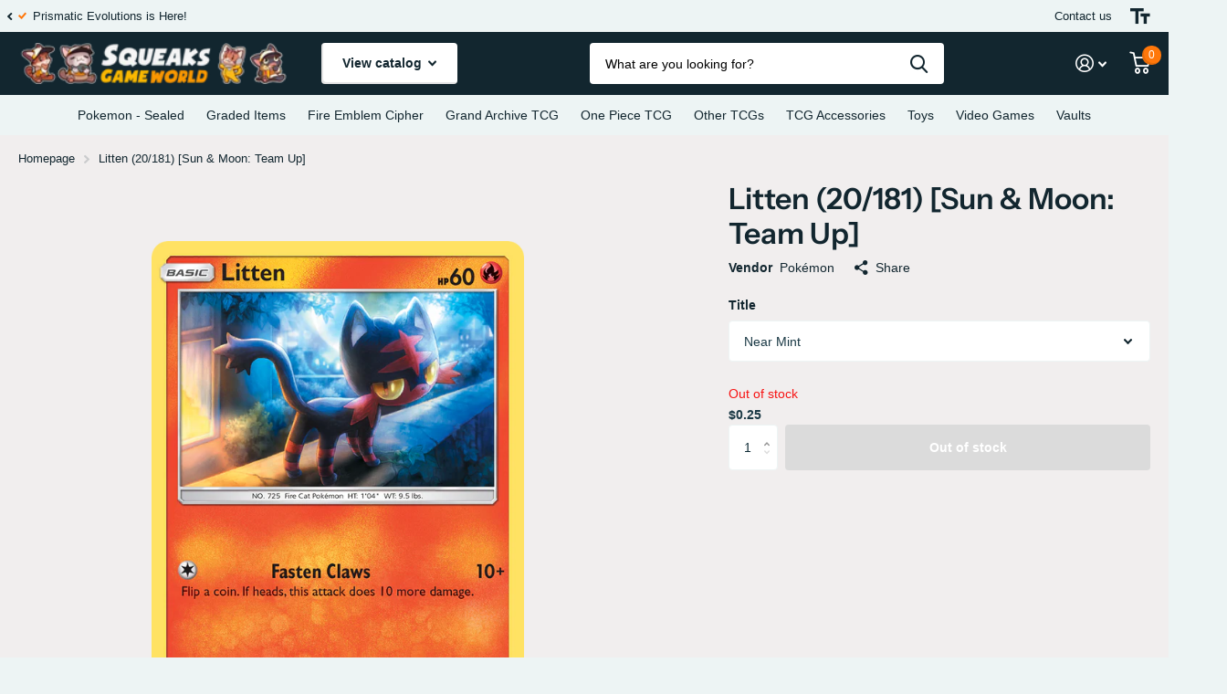

--- FILE ---
content_type: text/html; charset=utf-8
request_url: https://www.squeaksgameworld.com/products/pokemon-littensm-team-up
body_size: 36792
content:
<!doctype html>
<html lang="en" data-theme="xtra" dir="ltr" class="no-js  ">
	<head>
	<!-- PANDECTES-GDPR: DO NOT MODIFY AUTO GENERATED CODE BELOW --><script id="pandectes-rules">      window.PandectesSettings = {"store":{"plan":"basic","theme":"Final Barkzy Edit","primaryLocale":"en","adminMode":false},"tsPublished":1674879974,"declaration":{"showPurpose":false,"showProvider":false,"showDateGenerated":true},"language":{"languageMode":"Single","fallbackLanguage":"en","languageDetection":"browser","languagesSupported":[]},"texts":{"managed":{"headerText":{"en":"We respect your privacy"},"consentText":{"en":"This website uses cookies to ensure you get the best experience on our website. Please visit our privacy policy for more information. By clicking \"Accept\" or clicking off this message you agree to our privacy policy."},"dismissButtonText":{"en":"Accept"},"linkText":{"en":"Learn more"},"imprintText":{"en":"Imprint"},"preferencesButtonText":{"en":"Preferences"},"allowButtonText":{"en":"Accept"},"denyButtonText":{"en":"Decline"},"leaveSiteButtonText":{"en":"Leave this site"},"cookiePolicyText":{"en":"Cookie policy"},"preferencesPopupTitleText":{"en":"Manage consent preferences"},"preferencesPopupIntroText":{"en":"We use cookies to optimize website functionality, analyze the performance, and provide personalized experience to you. Some cookies are essential to make the website operate and function correctly. Those cookies cannot be disabled. In this window you can manage your preference of cookies."},"preferencesPopupCloseButtonText":{"en":"Close"},"preferencesPopupAcceptAllButtonText":{"en":"Accept all"},"preferencesPopupRejectAllButtonText":{"en":"Reject all"},"preferencesPopupSaveButtonText":{"en":"Save preferences"},"accessSectionTitleText":{"en":"Data portability"},"accessSectionParagraphText":{"en":"You have the right to request access to your data at any time."},"rectificationSectionTitleText":{"en":"Data Rectification"},"rectificationSectionParagraphText":{"en":"You have the right to request your data to be updated whenever you think it is appropriate."},"erasureSectionTitleText":{"en":"Right to be forgotten"},"erasureSectionParagraphText":{"en":"You have the right to ask all your data to be erased. After that, you will no longer be able to access your account."}},"categories":{"strictlyNecessaryCookiesTitleText":{"en":"Strictly necessary cookies"},"functionalityCookiesTitleText":{"en":"Functional cookies"},"performanceCookiesTitleText":{"en":"Performance cookies"},"targetingCookiesTitleText":{"en":"Targeting cookies"},"unclassifiedCookiesTitleText":{"en":"Unclassified cookies"},"strictlyNecessaryCookiesDescriptionText":{"en":"These cookies are essential in order to enable you to move around the website and use its features, such as accessing secure areas of the website. The website cannot function properly without these cookies."},"functionalityCookiesDescriptionText":{"en":"These cookies enable the site to provide enhanced functionality and personalisation. They may be set by us or by third party providers whose services we have added to our pages. If you do not allow these cookies then some or all of these services may not function properly."},"performanceCookiesDescriptionText":{"en":"These cookies enable us to monitor and improve the performance of our website. For example, they allow us to count visits, identify traffic sources and see which parts of the site are most popular."},"targetingCookiesDescriptionText":{"en":"These cookies may be set through our site by our advertising partners. They may be used by those companies to build a profile of your interests and show you relevant adverts on other sites.    They do not store directly personal information, but are based on uniquely identifying your browser and internet device. If you do not allow these cookies, you will experience less targeted advertising."},"unclassifiedCookiesDescriptionText":{"en":"Unclassified cookies are cookies that we are in the process of classifying, together with the providers of individual cookies."}},"auto":{"declName":{"en":"Name"},"declPath":{"en":"Path"},"declType":{"en":"Type"},"declDomain":{"en":"Domain"},"declPurpose":{"en":"Purpose"},"declProvider":{"en":"Provider"},"declRetention":{"en":"Retention"},"declFirstParty":{"en":"First-party"},"declThirdParty":{"en":"Third-party"},"cookiesDetailsText":{"en":"Cookies details"},"preferencesPopupAlwaysAllowedText":{"en":"Always allowed"},"submitButton":{"en":"Submit"},"submittingButton":{"en":"Submitting..."},"cancelButton":{"en":"Cancel"},"guestsSupportInfoText":{"en":"Please login with your customer account to further proceed."},"guestsSupportEmailPlaceholder":{"en":"E-mail address"},"guestsSupportEmailValidationError":{"en":"Email is not valid"},"guestsSupportEmailSuccessTitle":{"en":"Thank you for your request"},"guestsSupportEmailFailureTitle":{"en":"A problem occurred"},"guestsSupportEmailSuccessMessage":{"en":"If you are registered as a customer of this store, you will soon receive an email with instructions on how to proceed."},"guestsSupportEmailFailureMessage":{"en":"Your request was not submitted. Please try again and if problem persists, contact store owner for assistance."},"confirmationSuccessTitle":{"en":"Your request is verified"},"confirmationFailureTitle":{"en":"A problem occurred"},"confirmationSuccessMessage":{"en":"We will soon get back to you as to your request."},"confirmationFailureMessage":{"en":"Your request was not verified. Please try again and if problem persists, contact store owner for assistance"},"consentSectionTitleText":{"en":"Your cookie consent"},"consentSectionNoConsentText":{"en":"You have not consented to the cookies policy of this website."},"consentSectionConsentedText":{"en":"You consented to the cookies policy of this website on"},"consentStatus":{"en":"Consent preference"},"consentDate":{"en":"Consent date"},"consentId":{"en":"Consent ID"},"consentSectionChangeConsentActionText":{"en":"Change consent preference"},"accessSectionGDPRRequestsActionText":{"en":"Data subject requests"},"accessSectionAccountInfoActionText":{"en":"Personal data"},"accessSectionOrdersRecordsActionText":{"en":"Orders"},"accessSectionDownloadReportActionText":{"en":"Request export"},"rectificationCommentPlaceholder":{"en":"Describe what you want to be updated"},"rectificationCommentValidationError":{"en":"Comment is required"},"rectificationSectionEditAccountActionText":{"en":"Request an update"},"erasureSectionRequestDeletionActionText":{"en":"Request personal data deletion"}}},"library":{"previewMode":false,"fadeInTimeout":0,"defaultBlocked":7,"showLink":true,"showImprintLink":false,"enabled":true,"cookie":{"name":"_pandectes_gdpr","expiryDays":180,"secure":true},"dismissOnScroll":false,"dismissOnWindowClick":false,"dismissOnTimeout":false,"palette":{"popup":{"background":"#1A3945","backgroundForCalculations":{"a":1,"b":69,"g":57,"r":26},"text":"#FFFFFF"},"button":{"background":"#000000","backgroundForCalculations":{"a":1,"b":0,"g":0,"r":0},"text":"#FFFFFF","textForCalculation":{"a":1,"b":255,"g":255,"r":255},"border":"transparent"}},"content":{"href":"https://www.squeaksgameworld.com/policies/privacy-policy","imprintHref":"/","close":"&#10005;","target":"","logo":""},"window":"<div role=\"dialog\" aria-live=\"polite\" aria-label=\"cookieconsent\" aria-describedby=\"cookieconsent:desc\" id=\"pandectes-banner\" class=\"cc-window-wrapper cc-bottom-wrapper\"><div class=\"pd-cookie-banner-window cc-window {{classes}}\"><!--googleoff: all-->{{children}}<!--googleon: all--></div></div>","compliance":{"opt-in":"<div class=\"cc-compliance cc-highlight\">{{allow}}</div>"},"type":"opt-in","layouts":{"basic":"{{messagelink}}{{compliance}}{{close}}"},"position":"bottom","theme":"classic","revokable":true,"animateRevokable":true,"revokableReset":false,"revokableLogoUrl":"https://cdn.shopify.com/s/files/1/0259/9426/4681/t/12/assets/pandectes-reopen-logo.png?v=1674879318","revokablePlacement":"bottom-left","revokableMarginHorizontal":15,"revokableMarginVertical":15,"static":false,"autoAttach":true,"hasTransition":true,"blacklistPage":[""]},"geolocation":{"brOnly":false,"caOnly":false,"euOnly":false,"jpOnly":false,"thOnly":false,"canadaOnly":false,"globalVisibility":true},"dsr":{"guestsSupport":false,"accessSectionDownloadReportAuto":false},"banner":{"resetTs":1588695990,"extraCss":"        .cc-banner-logo {max-width: 24em!important;}    @media(min-width: 768px) {.cc-window.cc-floating{max-width: 24em!important;width: 24em!important;}}    .cc-message, .cc-header, .cc-logo {text-align: center}    .cc-window-wrapper{z-index: 2947480000;}    .cc-window{padding: 11px!important;z-index: 2947480000;font-size: 16px!important;font-family: Helvetica,Calibri,Arial,sans-serif;}    .cc-header{font-size: 16px!important;font-family: Helvetica,Calibri,Arial,sans-serif;}    .pd-cp-ui{font-family: Helvetica,Calibri,Arial,sans-serif; background-color: #1A3945;color:#FFFFFF;}    .pd-cp-btn{background-color:#000000;color:#FFFFFF!important;}    input + .pd-cp-preferences-slider{background-color: rgba(255, 255, 255, 0.3)}    .pd-cp-scrolling-section::-webkit-scrollbar{background-color: rgba(255, 255, 255, 0.3)}    input:checked + .pd-cp-preferences-slider{background-color: rgba(255, 255, 255, 1)}    .pd-cp-scrolling-section::-webkit-scrollbar-thumb {background-color: rgba(255, 255, 255, 1)}    .pd-cp-ui-close{color:#FFFFFF;}    .pd-cp-preferences-slider:before{background-color: #1A3945}    .pd-cp-title:before {border-color: #FFFFFF!important}    .pd-cp-preferences-slider{background-color:#FFFFFF}    .pd-cp-toggle{color:#FFFFFF!important}    @media(max-width:699px) {.pd-cp-ui-close-top svg {fill: #FFFFFF}}    .pd-cp-toggle:hover,.pd-cp-toggle:visited,.pd-cp-toggle:active{color:#FFFFFF!important}    .pd-cookie-banner-window {box-shadow: 0 0 18px rgb(0 0 0 / 20%);}  ","customJavascript":null,"showPoweredBy":false,"isActive":true,"implicitSavePreferences":false,"cookieIcon":true,"blockBots":false,"showCookiesDetails":true,"cookiesBlockedByDefault":"7","hasTransition":true,"blockingPage":false,"showOnlyLandingPage":false,"leaveSiteUrl":"https://www.google.com","linkRespectStoreLang":false},"cookies":{"0":[{"name":"keep_alive","domain":"www.squeaksgameworld.com","path":"/","provider":"Shopify","firstParty":true,"retention":"30 minute(s)","purpose":{"en":"Used in connection with buyer localization."}},{"name":"secure_customer_sig","domain":"www.squeaksgameworld.com","path":"/","provider":"Shopify","firstParty":true,"retention":"1 year(s)","purpose":{"en":"Used in connection with customer login."}},{"name":"cart_currency","domain":"www.squeaksgameworld.com","path":"/","provider":"Shopify","firstParty":true,"retention":"15 day(s)","purpose":{"en":"Used in connection with shopping cart."}},{"name":"localization","domain":"www.squeaksgameworld.com","path":"/","provider":"Shopify","firstParty":true,"retention":"1 year(s)","purpose":{"en":"Shopify store localization"}},{"name":"shopify_pay_redirect","domain":"www.squeaksgameworld.com","path":"/","provider":"Shopify","firstParty":true,"retention":"60 minute(s)","purpose":{"en":"Used in connection with checkout."}},{"name":"cart_sig","domain":"www.squeaksgameworld.com","path":"/","provider":"Shopify","firstParty":true,"retention":"15 day(s)","purpose":{"en":"Used in connection with checkout."}},{"name":"_tracking_consent","domain":".squeaksgameworld.com","path":"/","provider":"Shopify","firstParty":true,"retention":"1 year(s)","purpose":{"en":"Tracking preferences."}},{"name":"_secure_session_id","domain":"www.squeaksgameworld.com","path":"/","provider":"Shopify","firstParty":true,"retention":"24 hour(s)","purpose":{"en":"Used in connection with navigation through a storefront."}}],"1":[{"name":"_landing_page","domain":".squeaksgameworld.com","path":"/","provider":"Shopify","firstParty":true,"retention":"14 day(s)","purpose":{"en":"Tracks landing pages."}},{"name":"_orig_referrer","domain":".squeaksgameworld.com","path":"/","provider":"Shopify","firstParty":true,"retention":"14 day(s)","purpose":{"en":"Tracks landing pages."}},{"name":"_s","domain":".squeaksgameworld.com","path":"/","provider":"Shopify","firstParty":true,"retention":"31 minute(s)","purpose":{"en":"Shopify analytics."}},{"name":"_shopify_y","domain":".squeaksgameworld.com","path":"/","provider":"Shopify","firstParty":true,"retention":"1 year(s)","purpose":{"en":"Shopify analytics."}},{"name":"_shopify_sa_t","domain":".squeaksgameworld.com","path":"/","provider":"Shopify","firstParty":true,"retention":"30 minute(s)","purpose":{"en":"Shopify analytics relating to marketing & referrals."}},{"name":"_shopify_sa_p","domain":".squeaksgameworld.com","path":"/","provider":"Shopify","firstParty":true,"retention":"30 minute(s)","purpose":{"en":"Shopify analytics relating to marketing & referrals."}},{"name":"_y","domain":".squeaksgameworld.com","path":"/","provider":"Shopify","firstParty":true,"retention":"1 year(s)","purpose":{"en":"Shopify analytics."}},{"name":"_shopify_s","domain":".squeaksgameworld.com","path":"/","provider":"Shopify","firstParty":true,"retention":"31 minute(s)","purpose":{"en":"Shopify analytics."}}],"2":[{"name":"_gat","domain":".squeaksgameworld.com","path":"/","provider":"Google","firstParty":true,"retention":"55 second(s)","purpose":{"en":"Cookie is placed by Google Analytics to filter requests from bots."}},{"name":"_ga","domain":".squeaksgameworld.com","path":"/","provider":"Google","firstParty":true,"retention":"1 year(s)","purpose":{"en":"Cookie is set by Google Analytics with unknown functionality"}},{"name":"_gid","domain":".squeaksgameworld.com","path":"/","provider":"Google","firstParty":true,"retention":"24 hour(s)","purpose":{"en":"Cookie is placed by Google Analytics to count and track pageviews."}}],"4":[],"8":[{"name":"_cmp_a","domain":".squeaksgameworld.com","path":"/","provider":"Unknown","firstParty":true,"retention":"2 day(s)","purpose":{"en":""}}]},"blocker":{"isActive":false,"googleConsentMode":{"id":"","analyticsId":"","isActive":false,"adStorageCategory":4,"analyticsStorageCategory":2,"personalizationStorageCategory":1,"functionalityStorageCategory":1,"customEvent":true,"securityStorageCategory":0,"redactData":true,"urlPassthrough":false},"facebookPixel":{"id":"","isActive":false,"ldu":false},"rakuten":{"isActive":false,"cmp":false,"ccpa":false},"defaultBlocked":7,"patterns":{"whiteList":[],"blackList":{"1":[],"2":[],"4":[],"8":[]},"iframesWhiteList":[],"iframesBlackList":{"1":[],"2":[],"4":[],"8":[]},"beaconsWhiteList":[],"beaconsBlackList":{"1":[],"2":[],"4":[],"8":[]}}}}      !function(){"use strict";window.PandectesRules=window.PandectesRules||{},window.PandectesRules.manualBlacklist={1:[],2:[],4:[]},window.PandectesRules.blacklistedIFrames={1:[],2:[],4:[]},window.PandectesRules.blacklistedCss={1:[],2:[],4:[]},window.PandectesRules.blacklistedBeacons={1:[],2:[],4:[]};var e="javascript/blocked",t="_pandectes_gdpr";function r(e){return new RegExp(e.replace(/[/\\.+?$()]/g,"\\$&").replace("*","(.*)"))}var n=function(e){try{return JSON.parse(e)}catch(e){return!1}},a=function(e){var t=arguments.length>1&&void 0!==arguments[1]?arguments[1]:"log",r=new URLSearchParams(window.location.search);r.get("rules_debug")&&console[t]("PandectesRules: ".concat(e))};function s(e,t){var r=Object.keys(e);if(Object.getOwnPropertySymbols){var n=Object.getOwnPropertySymbols(e);t&&(n=n.filter((function(t){return Object.getOwnPropertyDescriptor(e,t).enumerable}))),r.push.apply(r,n)}return r}function i(e){for(var t=1;t<arguments.length;t++){var r=null!=arguments[t]?arguments[t]:{};t%2?s(Object(r),!0).forEach((function(t){o(e,t,r[t])})):Object.getOwnPropertyDescriptors?Object.defineProperties(e,Object.getOwnPropertyDescriptors(r)):s(Object(r)).forEach((function(t){Object.defineProperty(e,t,Object.getOwnPropertyDescriptor(r,t))}))}return e}function o(e,t,r){return t in e?Object.defineProperty(e,t,{value:r,enumerable:!0,configurable:!0,writable:!0}):e[t]=r,e}function c(e,t){return function(e){if(Array.isArray(e))return e}(e)||function(e,t){var r=null==e?null:"undefined"!=typeof Symbol&&e[Symbol.iterator]||e["@@iterator"];if(null==r)return;var n,a,s=[],i=!0,o=!1;try{for(r=r.call(e);!(i=(n=r.next()).done)&&(s.push(n.value),!t||s.length!==t);i=!0);}catch(e){o=!0,a=e}finally{try{i||null==r.return||r.return()}finally{if(o)throw a}}return s}(e,t)||u(e,t)||function(){throw new TypeError("Invalid attempt to destructure non-iterable instance.\nIn order to be iterable, non-array objects must have a [Symbol.iterator]() method.")}()}function l(e){return function(e){if(Array.isArray(e))return d(e)}(e)||function(e){if("undefined"!=typeof Symbol&&null!=e[Symbol.iterator]||null!=e["@@iterator"])return Array.from(e)}(e)||u(e)||function(){throw new TypeError("Invalid attempt to spread non-iterable instance.\nIn order to be iterable, non-array objects must have a [Symbol.iterator]() method.")}()}function u(e,t){if(e){if("string"==typeof e)return d(e,t);var r=Object.prototype.toString.call(e).slice(8,-1);return"Object"===r&&e.constructor&&(r=e.constructor.name),"Map"===r||"Set"===r?Array.from(e):"Arguments"===r||/^(?:Ui|I)nt(?:8|16|32)(?:Clamped)?Array$/.test(r)?d(e,t):void 0}}function d(e,t){(null==t||t>e.length)&&(t=e.length);for(var r=0,n=new Array(t);r<t;r++)n[r]=e[r];return n}var f="Pandectes"===window.navigator.userAgent;a("userAgent -> ".concat(window.navigator.userAgent.substring(0,50)));var p=function(){var e,r=arguments.length>0&&void 0!==arguments[0]?arguments[0]:t,a="; "+document.cookie,s=a.split("; "+r+"=");if(s.length<2)e={};else{var i=s.pop(),o=i.split(";");e=window.atob(o.shift())}var c=n(e);return!1!==c?c:e}(),g=window.PandectesSettings,h=g.banner.isActive,y=g.blocker.defaultBlocked,b=p&&null!==p.preferences&&void 0!==p.preferences?p.preferences:null,m=h?null===b?y:b:0,v={1:0==(1&m),2:0==(2&m),4:0==(4&m)},w=window.PandectesSettings.blocker.patterns,k=w.blackList,L=w.whiteList,P=w.iframesBlackList,A=w.iframesWhiteList,S=w.beaconsBlackList,C=w.beaconsWhiteList,_={blackList:[],whiteList:[],iframesBlackList:{1:[],2:[],4:[],8:[]},iframesWhiteList:[],beaconsBlackList:{1:[],2:[],4:[],8:[]},beaconsWhiteList:[]};[1,2,4].map((function(e){var t;v[e]||((t=_.blackList).push.apply(t,l(k[e].length?k[e].map(r):[])),_.iframesBlackList[e]=P[e].length?P[e].map(r):[],_.beaconsBlackList[e]=S[e].length?S[e].map(r):[])})),_.whiteList=L.length?L.map(r):[],_.iframesWhiteList=A.length?A.map(r):[],_.beaconsWhiteList=C.length?C.map(r):[];var B={scripts:[],iframes:{1:[],2:[],4:[]},beacons:{1:[],2:[],4:[]},css:{1:[],2:[],4:[]}},E=function(t,r){return t&&(!r||r!==e)&&(!_.blackList||_.blackList.some((function(e){return e.test(t)})))&&(!_.whiteList||_.whiteList.every((function(e){return!e.test(t)})))},O=function(e){var t=e.getAttribute("src");return _.blackList&&_.blackList.every((function(e){return!e.test(t)}))||_.whiteList&&_.whiteList.some((function(e){return e.test(t)}))},I=function(e,t){var r=_.iframesBlackList[t],n=_.iframesWhiteList;return e&&(!r||r.some((function(t){return t.test(e)})))&&(!n||n.every((function(t){return!t.test(e)})))},j=function(e,t){var r=_.beaconsBlackList[t],n=_.beaconsWhiteList;return e&&(!r||r.some((function(t){return t.test(e)})))&&(!n||n.every((function(t){return!t.test(e)})))},R=new MutationObserver((function(e){for(var t=0;t<e.length;t++)for(var r=e[t].addedNodes,n=0;n<r.length;n++){var a=r[n],s=a.dataset&&a.dataset.cookiecategory;if(1===a.nodeType&&"LINK"===a.tagName){var i=a.dataset&&a.dataset.href;if(i&&s)switch(s){case"functionality":case"C0001":B.css[1].push(i);break;case"performance":case"C0002":B.css[2].push(i);break;case"targeting":case"C0003":B.css[4].push(i)}}}})),x=new MutationObserver((function(t){for(var r=0;r<t.length;r++)for(var n=t[r].addedNodes,a=function(t){var r=n[t],a=r.src||r.dataset&&r.dataset.src,s=r.dataset&&r.dataset.cookiecategory;if(1===r.nodeType&&"IFRAME"===r.tagName){if(a){var i=!1;I(a,1)||"functionality"===s||"C0001"===s?(i=!0,B.iframes[1].push(a)):I(a,2)||"performance"===s||"C0002"===s?(i=!0,B.iframes[2].push(a)):(I(a,4)||"targeting"===s||"C0003"===s)&&(i=!0,B.iframes[4].push(a)),i&&(r.removeAttribute("src"),r.setAttribute("data-src",a))}}else if(1===r.nodeType&&"IMG"===r.tagName){if(a){var o=!1;j(a,1)?(o=!0,B.beacons[1].push(a)):j(a,2)?(o=!0,B.beacons[2].push(a)):j(a,4)&&(o=!0,B.beacons[4].push(a)),o&&(r.removeAttribute("src"),r.setAttribute("data-src",a))}}else if(1===r.nodeType&&"LINK"===r.tagName){var c=r.dataset&&r.dataset.href;if(c&&s)switch(s){case"functionality":case"C0001":B.css[1].push(c);break;case"performance":case"C0002":B.css[2].push(c);break;case"targeting":case"C0003":B.css[4].push(c)}}else if(1===r.nodeType&&"SCRIPT"===r.tagName){var l=r.type,u=!1;if(E(a,l))u=!0;else if(a&&s)switch(s){case"functionality":case"C0001":u=!0,window.PandectesRules.manualBlacklist[1].push(a);break;case"performance":case"C0002":u=!0,window.PandectesRules.manualBlacklist[2].push(a);break;case"targeting":case"C0003":u=!0,window.PandectesRules.manualBlacklist[4].push(a)}if(u){B.scripts.push([r,l]),r.type=e;r.addEventListener("beforescriptexecute",(function t(n){r.getAttribute("type")===e&&n.preventDefault(),r.removeEventListener("beforescriptexecute",t)})),r.parentElement&&r.parentElement.removeChild(r)}}},s=0;s<n.length;s++)a(s)})),T=document.createElement,N={src:Object.getOwnPropertyDescriptor(HTMLScriptElement.prototype,"src"),type:Object.getOwnPropertyDescriptor(HTMLScriptElement.prototype,"type")};window.PandectesRules.unblockCss=function(e){var t=B.css[e]||[];t.length&&a("Unblocking CSS for ".concat(e)),t.forEach((function(e){var t=document.querySelector('link[data-href^="'.concat(e,'"]'));t.removeAttribute("data-href"),t.href=e})),B.css[e]=[]},window.PandectesRules.unblockIFrames=function(e){var t=B.iframes[e]||[];t.length&&a("Unblocking IFrames for ".concat(e)),_.iframesBlackList[e]=[],t.forEach((function(e){var t=document.querySelector('iframe[data-src^="'.concat(e,'"]'));t.removeAttribute("data-src"),t.src=e})),B.iframes[e]=[]},window.PandectesRules.unblockBeacons=function(e){var t=B.beacons[e]||[];t.length&&a("Unblocking Beacons for ".concat(e)),_.beaconsBlackList[e]=[],t.forEach((function(e){var t=document.querySelector('img[data-src^="'.concat(e,'"]'));t.removeAttribute("data-src"),t.src=e})),B.beacons[e]=[]},window.PandectesRules.unblock=function(t){t.length<1?(_.blackList=[],_.whiteList=[],_.iframesBlackList=[],_.iframesWhiteList=[]):(_.blackList&&(_.blackList=_.blackList.filter((function(e){return t.every((function(t){return"string"==typeof t?!e.test(t):t instanceof RegExp?e.toString()!==t.toString():void 0}))}))),_.whiteList&&(_.whiteList=[].concat(l(_.whiteList),l(t.map((function(e){if("string"==typeof e){var t=".*"+r(e)+".*";if(_.whiteList.every((function(e){return e.toString()!==t.toString()})))return new RegExp(t)}else if(e instanceof RegExp&&_.whiteList.every((function(t){return t.toString()!==e.toString()})))return e;return null})).filter(Boolean)))));for(var n=document.querySelectorAll('script[type="'.concat(e,'"]')),s=0;s<n.length;s++){var i=n[s];O(i)&&(B.scripts.push([i,"application/javascript"]),i.parentElement.removeChild(i))}var o=0;l(B.scripts).forEach((function(e,t){var r=c(e,2),n=r[0],a=r[1];if(O(n)){for(var s=document.createElement("script"),i=0;i<n.attributes.length;i++){var l=n.attributes[i];"src"!==l.name&&"type"!==l.name&&s.setAttribute(l.name,n.attributes[i].value)}s.setAttribute("src",n.src),s.setAttribute("type",a||"application/javascript"),document.head.appendChild(s),B.scripts.splice(t-o,1),o++}})),0==_.blackList.length&&0===_.iframesBlackList[1].length&&0===_.iframesBlackList[2].length&&0===_.iframesBlackList[4].length&&0===_.beaconsBlackList[1].length&&0===_.beaconsBlackList[2].length&&0===_.beaconsBlackList[4].length&&(a("Disconnecting observers"),x.disconnect(),R.disconnect())};var D=setInterval((function(){window.Shopify&&(clearInterval(D),window.Shopify.loadFeatures&&window.Shopify.loadFeatures([{name:"consent-tracking-api",version:"0.1"}],(function(e){e?a("CustomerPrivacy API -> failed to load","warning"):(a("CustomerPrivacy API -> loaded successfully"),f&&window.Shopify.customerPrivacy.setTrackingConsent(!0,(function(e){e&&e.error&&a("CustomerPrivacy API -> failed to allow tracking","error"),a("CustomerPrivacy API -> tracking allowed")})))})))}),10),M=window.PandectesSettings,W=M.banner.isActive,z=M.blocker.googleConsentMode,F=z.isActive,U=z.customEvent,q=z.redactData,H=z.urlPassthrough,$=z.adStorageCategory,G=z.analyticsStorageCategory,K=z.functionalityStorageCategory,J=z.personalizationStorageCategory,Y=z.securityStorageCategory;function Q(){window.dataLayer.push(arguments)}window.dataLayer=window.dataLayer||[];var V,X,Z={hasInitialized:!1,ads_data_redaction:!1,url_passthrough:!1,storage:{ad_storage:"granted",analytics_storage:"granted",functionality_storage:"granted",personalization_storage:"granted",security_storage:"granted",wait_for_update:500}};if(W&&F){var ee=0==(m&$)?"granted":"denied",te=0==(m&G)?"granted":"denied",re=0==(m&K)?"granted":"denied",ne=0==(m&J)?"granted":"denied",ae=0==(m&Y)?"granted":"denied";Z.hasInitialized=!0,Z.ads_data_redaction="denied"===ee&&q,Z.url_passthrough=H,Z.storage.ad_storage=ee,Z.storage.analytics_storage=te,Z.storage.functionality_storage=re,Z.storage.personalization_storage=ne,Z.storage.security_storage=ae,Z.ads_data_redaction&&Q("set","ads_data_redaction",Z.ads_data_redaction),Z.url_passthrough&&Q("set","url_passthrough",Z.url_passthrough),Q("consent","default",Z.storage),U&&(null===b||/\/checkouts\//.test(window.location.pathname))&&(X=7===(V=m)?"deny":0===V?"allow":"mixed",window.dataLayer.push({event:"Pandectes_Consent_Update",pandectes_status:X,pandectes_categories:{C000:"allow",C001:v[1]?"allow":"deny",C002:v[2]?"allow":"deny",C003:v[4]?"allow":"deny"}})),a("Google consent mode initialized")}window.PandectesRules.gcm=Z;var se=window.PandectesSettings,ie=se.banner.isActive,oe=se.blocker.isActive;a("Blocker -> "+(oe?"Active":"Inactive")),a("Banner -> "+(ie?"Active":"Inactive")),a("ActualPrefs -> "+m);var ce=null===b&&/\/checkouts\//.test(window.location.pathname);0!==m&&!1===f&&oe&&!ce?(a("Blocker will execute"),document.createElement=function(){for(var t=arguments.length,r=new Array(t),n=0;n<t;n++)r[n]=arguments[n];if("script"!==r[0].toLowerCase())return T.bind?T.bind(document).apply(void 0,r):T;var a=T.bind(document).apply(void 0,r);try{Object.defineProperties(a,{src:i(i({},N.src),{},{set:function(t){E(t,a.type)&&N.type.set.call(this,e),N.src.set.call(this,t)}}),type:i(i({},N.type),{},{get:function(){var t=N.type.get.call(this);return t===e||E(this.src,t)?null:t},set:function(t){var r=E(a.src,a.type)?e:t;N.type.set.call(this,r)}})}),a.setAttribute=function(t,r){if("type"===t){var n=E(a.src,a.type)?e:r;N.type.set.call(a,n)}else"src"===t?(E(r,a.type)&&N.type.set.call(a,e),N.src.set.call(a,r)):HTMLScriptElement.prototype.setAttribute.call(a,t,r)}}catch(e){console.warn("Yett: unable to prevent script execution for script src ",a.src,".\n",'A likely cause would be because you are using a third-party browser extension that monkey patches the "document.createElement" function.')}return a},x.observe(document.documentElement,{childList:!0,subtree:!0}),R.observe(document.documentElement,{childList:!0,subtree:!0})):a("Blocker will not execute")}();
</script>
	
	
		<meta charset="utf-8">
		<meta http-equiv="x-ua-compatible" content="ie=edge">
		<title>Litten (20/181) [Sun &amp; Moon: Team Up] &ndash; Squeaks Game World</title><meta name="description" content="Set: Sun &amp;amp; Moon: Team Up Type: Fire Rarity: Common Retreat cost: Colorless"><meta name="theme-color" content="">
		<meta name="MobileOptimized" content="320">
		<meta name="HandheldFriendly" content="true">
		<meta name="viewport" content="width=device-width, initial-scale=1, minimum-scale=1, maximum-scale=5, viewport-fit=cover, shrink-to-fit=no">
		<meta name="msapplication-config" content="//www.squeaksgameworld.com/cdn/shop/t/12/assets/browserconfig.xml?v=52024572095365081671674879318">
		<link rel="canonical" href="https://www.squeaksgameworld.com/products/pokemon-littensm-team-up">
    <link rel="preconnect" href="https://cdn.shopify.com" crossorigin>
		<link rel="preconnect" href="https://fonts.shopifycdn.com" crossorigin><link rel="preload" as="style" href="//www.squeaksgameworld.com/cdn/shop/t/12/assets/screen.css?v=120660409790710472091674879318">
		<link rel="preload" as="style" href="//www.squeaksgameworld.com/cdn/shop/t/12/assets/screen-settings.css?v=36818546891369985451759331987">
		
		<link rel="preload" as="font" href="//www.squeaksgameworld.com/cdn/fonts/instrument_sans/instrumentsans_n6.27dc66245013a6f7f317d383a3cc9a0c347fb42d.woff2" type="font/woff2" crossorigin>
    
		<link rel="preload" as="font" href="//www.squeaksgameworld.com/cdn/shop/t/12/assets/icomoon.woff2?v=142692698157823554481674879318" crossorigin>
		<link media="screen" rel="stylesheet" href="//www.squeaksgameworld.com/cdn/shop/t/12/assets/screen.css?v=120660409790710472091674879318" id="core-css">
		
		<noscript><link rel="stylesheet" href="//www.squeaksgameworld.com/cdn/shop/t/12/assets/async-menu.css?v=171759226801570975091674879318"></noscript><link media="screen" rel="stylesheet" href="//www.squeaksgameworld.com/cdn/shop/t/12/assets/page-product.css?v=45184997565101531571674879318" id="product-css"><link media="screen" rel="stylesheet" href="//www.squeaksgameworld.com/cdn/shop/t/12/assets/screen-settings.css?v=36818546891369985451759331987" id="custom-css">
<link rel="icon" href="//www.squeaksgameworld.com/cdn/shop/files/Logo_ColoredPNG_c174531b-8940-4ce9-a083-3b54e0d89bf8.jpg?crop=center&height=32&v=1614369880&width=32" type="image/png">
			<link rel="mask-icon" href="safari-pinned-tab.svg" color="#333333">
			<link rel="apple-touch-icon" href="apple-touch-icon.png"><link rel="manifest" href="//www.squeaksgameworld.com/cdn/shop/t/12/assets/manifest.json?v=69675086569049310631674879318">
		<link rel="preconnect" href="//cdn.shopify.com">
		<script>document.documentElement.classList.remove('no-js'); document.documentElement.classList.add('js');</script>
		<meta name="msapplication-config" content="//www.squeaksgameworld.com/cdn/shop/t/12/assets/browserconfig.xml?v=52024572095365081671674879318">
<meta property="og:title" content="Litten (20/181) [Sun & Moon: Team Up]">
<meta property="og:type" content="product">
<meta property="og:description" content="Set: Sun &amp;amp; Moon: Team Up Type: Fire Rarity: Common Retreat cost: Colorless">
<meta property="og:site_name" content="Squeaks Game World">
<meta property="og:url" content="https://www.squeaksgameworld.com/products/pokemon-littensm-team-up">

  
  <meta property="product:price:amount" content="$0.25">
  <meta property="og:price:amount" content="$0.25">
  <meta property="og:price:currency" content="USD">
  <meta property="og:availability" content="out of stock" />

<meta property="og:image" content="//www.squeaksgameworld.com/cdn/shop/products/62362ab0-3404-4c8d-87cd-a0b20b711632.png?crop=center&height=500&v=1625741497&width=600">

<meta name="twitter:title" content="Litten (20/181) [Sun & Moon: Team Up]">
<meta name="twitter:description" content="Set: Sun &amp;amp; Moon: Team Up Type: Fire Rarity: Common Retreat cost: Colorless">
<meta name="twitter:site" content="Squeaks Game World">

<meta property="twitter:image" content="//www.squeaksgameworld.com/cdn/shop/products/62362ab0-3404-4c8d-87cd-a0b20b711632.png?crop=center&height=500&v=1625741497&width=600">
<script type="application/ld+json">
  [{
        "@context": "http://schema.org",
        "@type": "Product",
        "name": "Litten (20/181) [Sun & Moon: Team Up]",
        "url": "https://www.squeaksgameworld.com/products/pokemon-littensm-team-up","brand": { "@type": "Brand", "name": "Pokémon" },"description": "\n\n      \n          Set:\n          Sun \u0026amp; Moon: Team Up\n      \n      \n          Type:\n          Fire\n      \n      \n          Rarity:\n          Common\n      \n      \n          Retreat cost:\n          Colorless\n      \n\n\n\n\n\n","image": "//www.squeaksgameworld.com/cdn/shop/products/62362ab0-3404-4c8d-87cd-a0b20b711632.png?crop=center&height=500&v=1625741497&width=600","gtin8": "","sku": "pkm-49-NH-1","offers": {
          "@type": "Offer",
          "price": "0.25",
          "url": "https://www.squeaksgameworld.com/products/pokemon-littensm-team-up",
          "priceValidUntil": "2027-01-23",
          "priceCurrency": "USD"}
      },{
      "@context": "http://schema.org/",
      "@type": "Organization",
      "url": "https://www.squeaksgameworld.com/products/pokemon-littensm-team-up",
      "name": "Squeaks Game World",
      "legalName": "Squeaks Game World",
      "description": "Set: Sun &amp;amp; Moon: Team Up Type: Fire Rarity: Common Retreat cost: Colorless","contactPoint": {
        "@type": "ContactPoint",
        "contactType": "Customer service",
        "telephone": "260-585-4418"
      },
      "address": {
        "@type": "PostalAddress",
        "streetAddress": "4010 Augusta Lane",
        "addressLocality": "Elkhart",
        "postalCode": "46517",
        "addressCountry": "UNITED STATES"
      }
    },
    {
      "@context": "http://schema.org",
      "@type": "WebSite",
      "url": "https://www.squeaksgameworld.com/products/pokemon-littensm-team-up",
      "name": "Squeaks Game World",
      "description": "Set: Sun &amp;amp; Moon: Team Up Type: Fire Rarity: Common Retreat cost: Colorless",
      "author": [
        {
          "@type": "Organization",
          "url": "https://www.someoneyouknow.online",
          "name": "Someoneyouknow",
          "address": {
            "@type": "PostalAddress",
            "streetAddress": "Wilhelminaplein 25",
            "addressLocality": "Eindhoven",
            "addressRegion": "NB",
            "postalCode": "5611 HG",
            "addressCountry": "NL"
          }
        }
      ]
    }
  ]
</script>

		<script>window.performance && window.performance.mark && window.performance.mark('shopify.content_for_header.start');</script><meta name="google-site-verification" content="XPIe63IcpJah7i890oIxdEbLrYEXUbMKLej4bFxpd4E">
<meta name="google-site-verification" content="wMnXuQpzDTYNze4jjp2N51i_KNbxpNoqjhddcAtB2AQ">
<meta id="shopify-digital-wallet" name="shopify-digital-wallet" content="/25994264681/digital_wallets/dialog">
<meta name="shopify-checkout-api-token" content="a8a48177a072407127f7fe1f8b9eae9a">
<meta id="in-context-paypal-metadata" data-shop-id="25994264681" data-venmo-supported="false" data-environment="production" data-locale="en_US" data-paypal-v4="true" data-currency="USD">
<link rel="alternate" type="application/json+oembed" href="https://www.squeaksgameworld.com/products/pokemon-littensm-team-up.oembed">
<script async="async" src="/checkouts/internal/preloads.js?locale=en-US"></script>
<link rel="preconnect" href="https://shop.app" crossorigin="anonymous">
<script async="async" src="https://shop.app/checkouts/internal/preloads.js?locale=en-US&shop_id=25994264681" crossorigin="anonymous"></script>
<script id="shopify-features" type="application/json">{"accessToken":"a8a48177a072407127f7fe1f8b9eae9a","betas":["rich-media-storefront-analytics"],"domain":"www.squeaksgameworld.com","predictiveSearch":true,"shopId":25994264681,"locale":"en"}</script>
<script>var Shopify = Shopify || {};
Shopify.shop = "squeaks-game-world.myshopify.com";
Shopify.locale = "en";
Shopify.currency = {"active":"USD","rate":"1.0"};
Shopify.country = "US";
Shopify.theme = {"name":"Final Barkzy Edit","id":123418804329,"schema_name":"Xtra","schema_version":"2.0.2","theme_store_id":1609,"role":"main"};
Shopify.theme.handle = "null";
Shopify.theme.style = {"id":null,"handle":null};
Shopify.cdnHost = "www.squeaksgameworld.com/cdn";
Shopify.routes = Shopify.routes || {};
Shopify.routes.root = "/";</script>
<script type="module">!function(o){(o.Shopify=o.Shopify||{}).modules=!0}(window);</script>
<script>!function(o){function n(){var o=[];function n(){o.push(Array.prototype.slice.apply(arguments))}return n.q=o,n}var t=o.Shopify=o.Shopify||{};t.loadFeatures=n(),t.autoloadFeatures=n()}(window);</script>
<script>
  window.ShopifyPay = window.ShopifyPay || {};
  window.ShopifyPay.apiHost = "shop.app\/pay";
  window.ShopifyPay.redirectState = null;
</script>
<script id="shop-js-analytics" type="application/json">{"pageType":"product"}</script>
<script defer="defer" async type="module" src="//www.squeaksgameworld.com/cdn/shopifycloud/shop-js/modules/v2/client.init-shop-cart-sync_BT-GjEfc.en.esm.js"></script>
<script defer="defer" async type="module" src="//www.squeaksgameworld.com/cdn/shopifycloud/shop-js/modules/v2/chunk.common_D58fp_Oc.esm.js"></script>
<script defer="defer" async type="module" src="//www.squeaksgameworld.com/cdn/shopifycloud/shop-js/modules/v2/chunk.modal_xMitdFEc.esm.js"></script>
<script type="module">
  await import("//www.squeaksgameworld.com/cdn/shopifycloud/shop-js/modules/v2/client.init-shop-cart-sync_BT-GjEfc.en.esm.js");
await import("//www.squeaksgameworld.com/cdn/shopifycloud/shop-js/modules/v2/chunk.common_D58fp_Oc.esm.js");
await import("//www.squeaksgameworld.com/cdn/shopifycloud/shop-js/modules/v2/chunk.modal_xMitdFEc.esm.js");

  window.Shopify.SignInWithShop?.initShopCartSync?.({"fedCMEnabled":true,"windoidEnabled":true});

</script>
<script defer="defer" async type="module" src="//www.squeaksgameworld.com/cdn/shopifycloud/shop-js/modules/v2/client.payment-terms_Ci9AEqFq.en.esm.js"></script>
<script defer="defer" async type="module" src="//www.squeaksgameworld.com/cdn/shopifycloud/shop-js/modules/v2/chunk.common_D58fp_Oc.esm.js"></script>
<script defer="defer" async type="module" src="//www.squeaksgameworld.com/cdn/shopifycloud/shop-js/modules/v2/chunk.modal_xMitdFEc.esm.js"></script>
<script type="module">
  await import("//www.squeaksgameworld.com/cdn/shopifycloud/shop-js/modules/v2/client.payment-terms_Ci9AEqFq.en.esm.js");
await import("//www.squeaksgameworld.com/cdn/shopifycloud/shop-js/modules/v2/chunk.common_D58fp_Oc.esm.js");
await import("//www.squeaksgameworld.com/cdn/shopifycloud/shop-js/modules/v2/chunk.modal_xMitdFEc.esm.js");

  
</script>
<script>
  window.Shopify = window.Shopify || {};
  if (!window.Shopify.featureAssets) window.Shopify.featureAssets = {};
  window.Shopify.featureAssets['shop-js'] = {"shop-cart-sync":["modules/v2/client.shop-cart-sync_DZOKe7Ll.en.esm.js","modules/v2/chunk.common_D58fp_Oc.esm.js","modules/v2/chunk.modal_xMitdFEc.esm.js"],"init-fed-cm":["modules/v2/client.init-fed-cm_B6oLuCjv.en.esm.js","modules/v2/chunk.common_D58fp_Oc.esm.js","modules/v2/chunk.modal_xMitdFEc.esm.js"],"shop-cash-offers":["modules/v2/client.shop-cash-offers_D2sdYoxE.en.esm.js","modules/v2/chunk.common_D58fp_Oc.esm.js","modules/v2/chunk.modal_xMitdFEc.esm.js"],"shop-login-button":["modules/v2/client.shop-login-button_QeVjl5Y3.en.esm.js","modules/v2/chunk.common_D58fp_Oc.esm.js","modules/v2/chunk.modal_xMitdFEc.esm.js"],"pay-button":["modules/v2/client.pay-button_DXTOsIq6.en.esm.js","modules/v2/chunk.common_D58fp_Oc.esm.js","modules/v2/chunk.modal_xMitdFEc.esm.js"],"shop-button":["modules/v2/client.shop-button_DQZHx9pm.en.esm.js","modules/v2/chunk.common_D58fp_Oc.esm.js","modules/v2/chunk.modal_xMitdFEc.esm.js"],"avatar":["modules/v2/client.avatar_BTnouDA3.en.esm.js"],"init-windoid":["modules/v2/client.init-windoid_CR1B-cfM.en.esm.js","modules/v2/chunk.common_D58fp_Oc.esm.js","modules/v2/chunk.modal_xMitdFEc.esm.js"],"init-shop-for-new-customer-accounts":["modules/v2/client.init-shop-for-new-customer-accounts_C_vY_xzh.en.esm.js","modules/v2/client.shop-login-button_QeVjl5Y3.en.esm.js","modules/v2/chunk.common_D58fp_Oc.esm.js","modules/v2/chunk.modal_xMitdFEc.esm.js"],"init-shop-email-lookup-coordinator":["modules/v2/client.init-shop-email-lookup-coordinator_BI7n9ZSv.en.esm.js","modules/v2/chunk.common_D58fp_Oc.esm.js","modules/v2/chunk.modal_xMitdFEc.esm.js"],"init-shop-cart-sync":["modules/v2/client.init-shop-cart-sync_BT-GjEfc.en.esm.js","modules/v2/chunk.common_D58fp_Oc.esm.js","modules/v2/chunk.modal_xMitdFEc.esm.js"],"shop-toast-manager":["modules/v2/client.shop-toast-manager_DiYdP3xc.en.esm.js","modules/v2/chunk.common_D58fp_Oc.esm.js","modules/v2/chunk.modal_xMitdFEc.esm.js"],"init-customer-accounts":["modules/v2/client.init-customer-accounts_D9ZNqS-Q.en.esm.js","modules/v2/client.shop-login-button_QeVjl5Y3.en.esm.js","modules/v2/chunk.common_D58fp_Oc.esm.js","modules/v2/chunk.modal_xMitdFEc.esm.js"],"init-customer-accounts-sign-up":["modules/v2/client.init-customer-accounts-sign-up_iGw4briv.en.esm.js","modules/v2/client.shop-login-button_QeVjl5Y3.en.esm.js","modules/v2/chunk.common_D58fp_Oc.esm.js","modules/v2/chunk.modal_xMitdFEc.esm.js"],"shop-follow-button":["modules/v2/client.shop-follow-button_CqMgW2wH.en.esm.js","modules/v2/chunk.common_D58fp_Oc.esm.js","modules/v2/chunk.modal_xMitdFEc.esm.js"],"checkout-modal":["modules/v2/client.checkout-modal_xHeaAweL.en.esm.js","modules/v2/chunk.common_D58fp_Oc.esm.js","modules/v2/chunk.modal_xMitdFEc.esm.js"],"shop-login":["modules/v2/client.shop-login_D91U-Q7h.en.esm.js","modules/v2/chunk.common_D58fp_Oc.esm.js","modules/v2/chunk.modal_xMitdFEc.esm.js"],"lead-capture":["modules/v2/client.lead-capture_BJmE1dJe.en.esm.js","modules/v2/chunk.common_D58fp_Oc.esm.js","modules/v2/chunk.modal_xMitdFEc.esm.js"],"payment-terms":["modules/v2/client.payment-terms_Ci9AEqFq.en.esm.js","modules/v2/chunk.common_D58fp_Oc.esm.js","modules/v2/chunk.modal_xMitdFEc.esm.js"]};
</script>
<script>(function() {
  var isLoaded = false;
  function asyncLoad() {
    if (isLoaded) return;
    isLoaded = true;
    var urls = ["\/\/cdn.shopify.com\/proxy\/1aaeb1309e4062bbfd9b97ce7166206dbc88f64c2cd8cb5ad2a05e67374c8475\/s.pandect.es\/scripts\/pandectes-core.js?shop=squeaks-game-world.myshopify.com\u0026sp-cache-control=cHVibGljLCBtYXgtYWdlPTkwMA"];
    for (var i = 0; i < urls.length; i++) {
      var s = document.createElement('script');
      s.type = 'text/javascript';
      s.async = true;
      s.src = urls[i];
      var x = document.getElementsByTagName('script')[0];
      x.parentNode.insertBefore(s, x);
    }
  };
  if(window.attachEvent) {
    window.attachEvent('onload', asyncLoad);
  } else {
    window.addEventListener('load', asyncLoad, false);
  }
})();</script>
<script id="__st">var __st={"a":25994264681,"offset":-18000,"reqid":"b13515e0-3bf3-4112-b9e9-e1de8e1d38ef-1769184893","pageurl":"www.squeaksgameworld.com\/products\/pokemon-littensm-team-up","u":"85dde0ebdcc6","p":"product","rtyp":"product","rid":4286879957097};</script>
<script>window.ShopifyPaypalV4VisibilityTracking = true;</script>
<script id="captcha-bootstrap">!function(){'use strict';const t='contact',e='account',n='new_comment',o=[[t,t],['blogs',n],['comments',n],[t,'customer']],c=[[e,'customer_login'],[e,'guest_login'],[e,'recover_customer_password'],[e,'create_customer']],r=t=>t.map((([t,e])=>`form[action*='/${t}']:not([data-nocaptcha='true']) input[name='form_type'][value='${e}']`)).join(','),a=t=>()=>t?[...document.querySelectorAll(t)].map((t=>t.form)):[];function s(){const t=[...o],e=r(t);return a(e)}const i='password',u='form_key',d=['recaptcha-v3-token','g-recaptcha-response','h-captcha-response',i],f=()=>{try{return window.sessionStorage}catch{return}},m='__shopify_v',_=t=>t.elements[u];function p(t,e,n=!1){try{const o=window.sessionStorage,c=JSON.parse(o.getItem(e)),{data:r}=function(t){const{data:e,action:n}=t;return t[m]||n?{data:e,action:n}:{data:t,action:n}}(c);for(const[e,n]of Object.entries(r))t.elements[e]&&(t.elements[e].value=n);n&&o.removeItem(e)}catch(o){console.error('form repopulation failed',{error:o})}}const l='form_type',E='cptcha';function T(t){t.dataset[E]=!0}const w=window,h=w.document,L='Shopify',v='ce_forms',y='captcha';let A=!1;((t,e)=>{const n=(g='f06e6c50-85a8-45c8-87d0-21a2b65856fe',I='https://cdn.shopify.com/shopifycloud/storefront-forms-hcaptcha/ce_storefront_forms_captcha_hcaptcha.v1.5.2.iife.js',D={infoText:'Protected by hCaptcha',privacyText:'Privacy',termsText:'Terms'},(t,e,n)=>{const o=w[L][v],c=o.bindForm;if(c)return c(t,g,e,D).then(n);var r;o.q.push([[t,g,e,D],n]),r=I,A||(h.body.append(Object.assign(h.createElement('script'),{id:'captcha-provider',async:!0,src:r})),A=!0)});var g,I,D;w[L]=w[L]||{},w[L][v]=w[L][v]||{},w[L][v].q=[],w[L][y]=w[L][y]||{},w[L][y].protect=function(t,e){n(t,void 0,e),T(t)},Object.freeze(w[L][y]),function(t,e,n,w,h,L){const[v,y,A,g]=function(t,e,n){const i=e?o:[],u=t?c:[],d=[...i,...u],f=r(d),m=r(i),_=r(d.filter((([t,e])=>n.includes(e))));return[a(f),a(m),a(_),s()]}(w,h,L),I=t=>{const e=t.target;return e instanceof HTMLFormElement?e:e&&e.form},D=t=>v().includes(t);t.addEventListener('submit',(t=>{const e=I(t);if(!e)return;const n=D(e)&&!e.dataset.hcaptchaBound&&!e.dataset.recaptchaBound,o=_(e),c=g().includes(e)&&(!o||!o.value);(n||c)&&t.preventDefault(),c&&!n&&(function(t){try{if(!f())return;!function(t){const e=f();if(!e)return;const n=_(t);if(!n)return;const o=n.value;o&&e.removeItem(o)}(t);const e=Array.from(Array(32),(()=>Math.random().toString(36)[2])).join('');!function(t,e){_(t)||t.append(Object.assign(document.createElement('input'),{type:'hidden',name:u})),t.elements[u].value=e}(t,e),function(t,e){const n=f();if(!n)return;const o=[...t.querySelectorAll(`input[type='${i}']`)].map((({name:t})=>t)),c=[...d,...o],r={};for(const[a,s]of new FormData(t).entries())c.includes(a)||(r[a]=s);n.setItem(e,JSON.stringify({[m]:1,action:t.action,data:r}))}(t,e)}catch(e){console.error('failed to persist form',e)}}(e),e.submit())}));const S=(t,e)=>{t&&!t.dataset[E]&&(n(t,e.some((e=>e===t))),T(t))};for(const o of['focusin','change'])t.addEventListener(o,(t=>{const e=I(t);D(e)&&S(e,y())}));const B=e.get('form_key'),M=e.get(l),P=B&&M;t.addEventListener('DOMContentLoaded',(()=>{const t=y();if(P)for(const e of t)e.elements[l].value===M&&p(e,B);[...new Set([...A(),...v().filter((t=>'true'===t.dataset.shopifyCaptcha))])].forEach((e=>S(e,t)))}))}(h,new URLSearchParams(w.location.search),n,t,e,['guest_login'])})(!0,!0)}();</script>
<script integrity="sha256-4kQ18oKyAcykRKYeNunJcIwy7WH5gtpwJnB7kiuLZ1E=" data-source-attribution="shopify.loadfeatures" defer="defer" src="//www.squeaksgameworld.com/cdn/shopifycloud/storefront/assets/storefront/load_feature-a0a9edcb.js" crossorigin="anonymous"></script>
<script crossorigin="anonymous" defer="defer" src="//www.squeaksgameworld.com/cdn/shopifycloud/storefront/assets/shopify_pay/storefront-65b4c6d7.js?v=20250812"></script>
<script data-source-attribution="shopify.dynamic_checkout.dynamic.init">var Shopify=Shopify||{};Shopify.PaymentButton=Shopify.PaymentButton||{isStorefrontPortableWallets:!0,init:function(){window.Shopify.PaymentButton.init=function(){};var t=document.createElement("script");t.src="https://www.squeaksgameworld.com/cdn/shopifycloud/portable-wallets/latest/portable-wallets.en.js",t.type="module",document.head.appendChild(t)}};
</script>
<script data-source-attribution="shopify.dynamic_checkout.buyer_consent">
  function portableWalletsHideBuyerConsent(e){var t=document.getElementById("shopify-buyer-consent"),n=document.getElementById("shopify-subscription-policy-button");t&&n&&(t.classList.add("hidden"),t.setAttribute("aria-hidden","true"),n.removeEventListener("click",e))}function portableWalletsShowBuyerConsent(e){var t=document.getElementById("shopify-buyer-consent"),n=document.getElementById("shopify-subscription-policy-button");t&&n&&(t.classList.remove("hidden"),t.removeAttribute("aria-hidden"),n.addEventListener("click",e))}window.Shopify?.PaymentButton&&(window.Shopify.PaymentButton.hideBuyerConsent=portableWalletsHideBuyerConsent,window.Shopify.PaymentButton.showBuyerConsent=portableWalletsShowBuyerConsent);
</script>
<script>
  function portableWalletsCleanup(e){e&&e.src&&console.error("Failed to load portable wallets script "+e.src);var t=document.querySelectorAll("shopify-accelerated-checkout .shopify-payment-button__skeleton, shopify-accelerated-checkout-cart .wallet-cart-button__skeleton"),e=document.getElementById("shopify-buyer-consent");for(let e=0;e<t.length;e++)t[e].remove();e&&e.remove()}function portableWalletsNotLoadedAsModule(e){e instanceof ErrorEvent&&"string"==typeof e.message&&e.message.includes("import.meta")&&"string"==typeof e.filename&&e.filename.includes("portable-wallets")&&(window.removeEventListener("error",portableWalletsNotLoadedAsModule),window.Shopify.PaymentButton.failedToLoad=e,"loading"===document.readyState?document.addEventListener("DOMContentLoaded",window.Shopify.PaymentButton.init):window.Shopify.PaymentButton.init())}window.addEventListener("error",portableWalletsNotLoadedAsModule);
</script>

<script type="module" src="https://www.squeaksgameworld.com/cdn/shopifycloud/portable-wallets/latest/portable-wallets.en.js" onError="portableWalletsCleanup(this)" crossorigin="anonymous"></script>
<script nomodule>
  document.addEventListener("DOMContentLoaded", portableWalletsCleanup);
</script>

<link id="shopify-accelerated-checkout-styles" rel="stylesheet" media="screen" href="https://www.squeaksgameworld.com/cdn/shopifycloud/portable-wallets/latest/accelerated-checkout-backwards-compat.css" crossorigin="anonymous">
<style id="shopify-accelerated-checkout-cart">
        #shopify-buyer-consent {
  margin-top: 1em;
  display: inline-block;
  width: 100%;
}

#shopify-buyer-consent.hidden {
  display: none;
}

#shopify-subscription-policy-button {
  background: none;
  border: none;
  padding: 0;
  text-decoration: underline;
  font-size: inherit;
  cursor: pointer;
}

#shopify-subscription-policy-button::before {
  box-shadow: none;
}

      </style>

<script>window.performance && window.performance.mark && window.performance.mark('shopify.content_for_header.end');</script>
		
	<!-- BEGIN app block: shopify://apps/pandectes-gdpr/blocks/banner/58c0baa2-6cc1-480c-9ea6-38d6d559556a -->
  
    
      <!-- TCF is active, scripts are loaded above -->
      
      <script>
        
        window.addEventListener('DOMContentLoaded', function(){
          const script = document.createElement('script');
          
            script.src = "https://cdn.shopify.com/extensions/019be439-d987-77f1-acec-51375980d6df/gdpr-241/assets/pandectes-core.js";
          
          script.defer = true;
          document.body.appendChild(script);
        })
      </script>
    
  


<!-- END app block --><link href="https://monorail-edge.shopifysvc.com" rel="dns-prefetch">
<script>(function(){if ("sendBeacon" in navigator && "performance" in window) {try {var session_token_from_headers = performance.getEntriesByType('navigation')[0].serverTiming.find(x => x.name == '_s').description;} catch {var session_token_from_headers = undefined;}var session_cookie_matches = document.cookie.match(/_shopify_s=([^;]*)/);var session_token_from_cookie = session_cookie_matches && session_cookie_matches.length === 2 ? session_cookie_matches[1] : "";var session_token = session_token_from_headers || session_token_from_cookie || "";function handle_abandonment_event(e) {var entries = performance.getEntries().filter(function(entry) {return /monorail-edge.shopifysvc.com/.test(entry.name);});if (!window.abandonment_tracked && entries.length === 0) {window.abandonment_tracked = true;var currentMs = Date.now();var navigation_start = performance.timing.navigationStart;var payload = {shop_id: 25994264681,url: window.location.href,navigation_start,duration: currentMs - navigation_start,session_token,page_type: "product"};window.navigator.sendBeacon("https://monorail-edge.shopifysvc.com/v1/produce", JSON.stringify({schema_id: "online_store_buyer_site_abandonment/1.1",payload: payload,metadata: {event_created_at_ms: currentMs,event_sent_at_ms: currentMs}}));}}window.addEventListener('pagehide', handle_abandonment_event);}}());</script>
<script id="web-pixels-manager-setup">(function e(e,d,r,n,o){if(void 0===o&&(o={}),!Boolean(null===(a=null===(i=window.Shopify)||void 0===i?void 0:i.analytics)||void 0===a?void 0:a.replayQueue)){var i,a;window.Shopify=window.Shopify||{};var t=window.Shopify;t.analytics=t.analytics||{};var s=t.analytics;s.replayQueue=[],s.publish=function(e,d,r){return s.replayQueue.push([e,d,r]),!0};try{self.performance.mark("wpm:start")}catch(e){}var l=function(){var e={modern:/Edge?\/(1{2}[4-9]|1[2-9]\d|[2-9]\d{2}|\d{4,})\.\d+(\.\d+|)|Firefox\/(1{2}[4-9]|1[2-9]\d|[2-9]\d{2}|\d{4,})\.\d+(\.\d+|)|Chrom(ium|e)\/(9{2}|\d{3,})\.\d+(\.\d+|)|(Maci|X1{2}).+ Version\/(15\.\d+|(1[6-9]|[2-9]\d|\d{3,})\.\d+)([,.]\d+|)( \(\w+\)|)( Mobile\/\w+|) Safari\/|Chrome.+OPR\/(9{2}|\d{3,})\.\d+\.\d+|(CPU[ +]OS|iPhone[ +]OS|CPU[ +]iPhone|CPU IPhone OS|CPU iPad OS)[ +]+(15[._]\d+|(1[6-9]|[2-9]\d|\d{3,})[._]\d+)([._]\d+|)|Android:?[ /-](13[3-9]|1[4-9]\d|[2-9]\d{2}|\d{4,})(\.\d+|)(\.\d+|)|Android.+Firefox\/(13[5-9]|1[4-9]\d|[2-9]\d{2}|\d{4,})\.\d+(\.\d+|)|Android.+Chrom(ium|e)\/(13[3-9]|1[4-9]\d|[2-9]\d{2}|\d{4,})\.\d+(\.\d+|)|SamsungBrowser\/([2-9]\d|\d{3,})\.\d+/,legacy:/Edge?\/(1[6-9]|[2-9]\d|\d{3,})\.\d+(\.\d+|)|Firefox\/(5[4-9]|[6-9]\d|\d{3,})\.\d+(\.\d+|)|Chrom(ium|e)\/(5[1-9]|[6-9]\d|\d{3,})\.\d+(\.\d+|)([\d.]+$|.*Safari\/(?![\d.]+ Edge\/[\d.]+$))|(Maci|X1{2}).+ Version\/(10\.\d+|(1[1-9]|[2-9]\d|\d{3,})\.\d+)([,.]\d+|)( \(\w+\)|)( Mobile\/\w+|) Safari\/|Chrome.+OPR\/(3[89]|[4-9]\d|\d{3,})\.\d+\.\d+|(CPU[ +]OS|iPhone[ +]OS|CPU[ +]iPhone|CPU IPhone OS|CPU iPad OS)[ +]+(10[._]\d+|(1[1-9]|[2-9]\d|\d{3,})[._]\d+)([._]\d+|)|Android:?[ /-](13[3-9]|1[4-9]\d|[2-9]\d{2}|\d{4,})(\.\d+|)(\.\d+|)|Mobile Safari.+OPR\/([89]\d|\d{3,})\.\d+\.\d+|Android.+Firefox\/(13[5-9]|1[4-9]\d|[2-9]\d{2}|\d{4,})\.\d+(\.\d+|)|Android.+Chrom(ium|e)\/(13[3-9]|1[4-9]\d|[2-9]\d{2}|\d{4,})\.\d+(\.\d+|)|Android.+(UC? ?Browser|UCWEB|U3)[ /]?(15\.([5-9]|\d{2,})|(1[6-9]|[2-9]\d|\d{3,})\.\d+)\.\d+|SamsungBrowser\/(5\.\d+|([6-9]|\d{2,})\.\d+)|Android.+MQ{2}Browser\/(14(\.(9|\d{2,})|)|(1[5-9]|[2-9]\d|\d{3,})(\.\d+|))(\.\d+|)|K[Aa][Ii]OS\/(3\.\d+|([4-9]|\d{2,})\.\d+)(\.\d+|)/},d=e.modern,r=e.legacy,n=navigator.userAgent;return n.match(d)?"modern":n.match(r)?"legacy":"unknown"}(),u="modern"===l?"modern":"legacy",c=(null!=n?n:{modern:"",legacy:""})[u],f=function(e){return[e.baseUrl,"/wpm","/b",e.hashVersion,"modern"===e.buildTarget?"m":"l",".js"].join("")}({baseUrl:d,hashVersion:r,buildTarget:u}),m=function(e){var d=e.version,r=e.bundleTarget,n=e.surface,o=e.pageUrl,i=e.monorailEndpoint;return{emit:function(e){var a=e.status,t=e.errorMsg,s=(new Date).getTime(),l=JSON.stringify({metadata:{event_sent_at_ms:s},events:[{schema_id:"web_pixels_manager_load/3.1",payload:{version:d,bundle_target:r,page_url:o,status:a,surface:n,error_msg:t},metadata:{event_created_at_ms:s}}]});if(!i)return console&&console.warn&&console.warn("[Web Pixels Manager] No Monorail endpoint provided, skipping logging."),!1;try{return self.navigator.sendBeacon.bind(self.navigator)(i,l)}catch(e){}var u=new XMLHttpRequest;try{return u.open("POST",i,!0),u.setRequestHeader("Content-Type","text/plain"),u.send(l),!0}catch(e){return console&&console.warn&&console.warn("[Web Pixels Manager] Got an unhandled error while logging to Monorail."),!1}}}}({version:r,bundleTarget:l,surface:e.surface,pageUrl:self.location.href,monorailEndpoint:e.monorailEndpoint});try{o.browserTarget=l,function(e){var d=e.src,r=e.async,n=void 0===r||r,o=e.onload,i=e.onerror,a=e.sri,t=e.scriptDataAttributes,s=void 0===t?{}:t,l=document.createElement("script"),u=document.querySelector("head"),c=document.querySelector("body");if(l.async=n,l.src=d,a&&(l.integrity=a,l.crossOrigin="anonymous"),s)for(var f in s)if(Object.prototype.hasOwnProperty.call(s,f))try{l.dataset[f]=s[f]}catch(e){}if(o&&l.addEventListener("load",o),i&&l.addEventListener("error",i),u)u.appendChild(l);else{if(!c)throw new Error("Did not find a head or body element to append the script");c.appendChild(l)}}({src:f,async:!0,onload:function(){if(!function(){var e,d;return Boolean(null===(d=null===(e=window.Shopify)||void 0===e?void 0:e.analytics)||void 0===d?void 0:d.initialized)}()){var d=window.webPixelsManager.init(e)||void 0;if(d){var r=window.Shopify.analytics;r.replayQueue.forEach((function(e){var r=e[0],n=e[1],o=e[2];d.publishCustomEvent(r,n,o)})),r.replayQueue=[],r.publish=d.publishCustomEvent,r.visitor=d.visitor,r.initialized=!0}}},onerror:function(){return m.emit({status:"failed",errorMsg:"".concat(f," has failed to load")})},sri:function(e){var d=/^sha384-[A-Za-z0-9+/=]+$/;return"string"==typeof e&&d.test(e)}(c)?c:"",scriptDataAttributes:o}),m.emit({status:"loading"})}catch(e){m.emit({status:"failed",errorMsg:(null==e?void 0:e.message)||"Unknown error"})}}})({shopId: 25994264681,storefrontBaseUrl: "https://www.squeaksgameworld.com",extensionsBaseUrl: "https://extensions.shopifycdn.com/cdn/shopifycloud/web-pixels-manager",monorailEndpoint: "https://monorail-edge.shopifysvc.com/unstable/produce_batch",surface: "storefront-renderer",enabledBetaFlags: ["2dca8a86"],webPixelsConfigList: [{"id":"385646697","configuration":"{\"config\":\"{\\\"pixel_id\\\":\\\"GT-WPL2R6V\\\",\\\"target_country\\\":\\\"US\\\",\\\"gtag_events\\\":[{\\\"type\\\":\\\"purchase\\\",\\\"action_label\\\":\\\"MC-WQYTMZHG7C\\\"},{\\\"type\\\":\\\"page_view\\\",\\\"action_label\\\":\\\"MC-WQYTMZHG7C\\\"},{\\\"type\\\":\\\"view_item\\\",\\\"action_label\\\":\\\"MC-WQYTMZHG7C\\\"}],\\\"enable_monitoring_mode\\\":false}\"}","eventPayloadVersion":"v1","runtimeContext":"OPEN","scriptVersion":"b2a88bafab3e21179ed38636efcd8a93","type":"APP","apiClientId":1780363,"privacyPurposes":[],"dataSharingAdjustments":{"protectedCustomerApprovalScopes":["read_customer_address","read_customer_email","read_customer_name","read_customer_personal_data","read_customer_phone"]}},{"id":"75137129","eventPayloadVersion":"v1","runtimeContext":"LAX","scriptVersion":"1","type":"CUSTOM","privacyPurposes":["ANALYTICS"],"name":"Google Analytics tag (migrated)"},{"id":"shopify-app-pixel","configuration":"{}","eventPayloadVersion":"v1","runtimeContext":"STRICT","scriptVersion":"0450","apiClientId":"shopify-pixel","type":"APP","privacyPurposes":["ANALYTICS","MARKETING"]},{"id":"shopify-custom-pixel","eventPayloadVersion":"v1","runtimeContext":"LAX","scriptVersion":"0450","apiClientId":"shopify-pixel","type":"CUSTOM","privacyPurposes":["ANALYTICS","MARKETING"]}],isMerchantRequest: false,initData: {"shop":{"name":"Squeaks Game World","paymentSettings":{"currencyCode":"USD"},"myshopifyDomain":"squeaks-game-world.myshopify.com","countryCode":"US","storefrontUrl":"https:\/\/www.squeaksgameworld.com"},"customer":null,"cart":null,"checkout":null,"productVariants":[{"price":{"amount":0.25,"currencyCode":"USD"},"product":{"title":"Litten (20\/181) [Sun \u0026 Moon: Team Up]","vendor":"Pokémon","id":"4286879957097","untranslatedTitle":"Litten (20\/181) [Sun \u0026 Moon: Team Up]","url":"\/products\/pokemon-littensm-team-up","type":"Pokemon Single"},"id":"30878689263721","image":{"src":"\/\/www.squeaksgameworld.com\/cdn\/shop\/products\/62362ab0-3404-4c8d-87cd-a0b20b711632.png?v=1625741497"},"sku":"pkm-49-NH-1","title":"Near Mint","untranslatedTitle":"Near Mint"},{"price":{"amount":0.23,"currencyCode":"USD"},"product":{"title":"Litten (20\/181) [Sun \u0026 Moon: Team Up]","vendor":"Pokémon","id":"4286879957097","untranslatedTitle":"Litten (20\/181) [Sun \u0026 Moon: Team Up]","url":"\/products\/pokemon-littensm-team-up","type":"Pokemon Single"},"id":"30878689460329","image":{"src":"\/\/www.squeaksgameworld.com\/cdn\/shop\/products\/62362ab0-3404-4c8d-87cd-a0b20b711632.png?v=1625741497"},"sku":"pkm-49-NH-2","title":"Lightly Played","untranslatedTitle":"Lightly Played"},{"price":{"amount":0.19,"currencyCode":"USD"},"product":{"title":"Litten (20\/181) [Sun \u0026 Moon: Team Up]","vendor":"Pokémon","id":"4286879957097","untranslatedTitle":"Litten (20\/181) [Sun \u0026 Moon: Team Up]","url":"\/products\/pokemon-littensm-team-up","type":"Pokemon Single"},"id":"30878689689705","image":{"src":"\/\/www.squeaksgameworld.com\/cdn\/shop\/products\/62362ab0-3404-4c8d-87cd-a0b20b711632.png?v=1625741497"},"sku":"pkm-49-NH-3","title":"Moderately Played","untranslatedTitle":"Moderately Played"},{"price":{"amount":0.15,"currencyCode":"USD"},"product":{"title":"Litten (20\/181) [Sun \u0026 Moon: Team Up]","vendor":"Pokémon","id":"4286879957097","untranslatedTitle":"Litten (20\/181) [Sun \u0026 Moon: Team Up]","url":"\/products\/pokemon-littensm-team-up","type":"Pokemon Single"},"id":"30878689919081","image":{"src":"\/\/www.squeaksgameworld.com\/cdn\/shop\/products\/62362ab0-3404-4c8d-87cd-a0b20b711632.png?v=1625741497"},"sku":"pkm-49-NH-4","title":"Heavily Played","untranslatedTitle":"Heavily Played"},{"price":{"amount":0.1,"currencyCode":"USD"},"product":{"title":"Litten (20\/181) [Sun \u0026 Moon: Team Up]","vendor":"Pokémon","id":"4286879957097","untranslatedTitle":"Litten (20\/181) [Sun \u0026 Moon: Team Up]","url":"\/products\/pokemon-littensm-team-up","type":"Pokemon Single"},"id":"30878690115689","image":{"src":"\/\/www.squeaksgameworld.com\/cdn\/shop\/products\/62362ab0-3404-4c8d-87cd-a0b20b711632.png?v=1625741497"},"sku":"pkm-49-NH-5","title":"Damaged","untranslatedTitle":"Damaged"},{"price":{"amount":0.3,"currencyCode":"USD"},"product":{"title":"Litten (20\/181) [Sun \u0026 Moon: Team Up]","vendor":"Pokémon","id":"4286879957097","untranslatedTitle":"Litten (20\/181) [Sun \u0026 Moon: Team Up]","url":"\/products\/pokemon-littensm-team-up","type":"Pokemon Single"},"id":"30878690312297","image":{"src":"\/\/www.squeaksgameworld.com\/cdn\/shop\/products\/62362ab0-3404-4c8d-87cd-a0b20b711632.png?v=1625741497"},"sku":"pkm-49-RH-1","title":"Near Mint Reverse Holofoil","untranslatedTitle":"Near Mint Reverse Holofoil"},{"price":{"amount":0.3,"currencyCode":"USD"},"product":{"title":"Litten (20\/181) [Sun \u0026 Moon: Team Up]","vendor":"Pokémon","id":"4286879957097","untranslatedTitle":"Litten (20\/181) [Sun \u0026 Moon: Team Up]","url":"\/products\/pokemon-littensm-team-up","type":"Pokemon Single"},"id":"30878690541673","image":{"src":"\/\/www.squeaksgameworld.com\/cdn\/shop\/products\/62362ab0-3404-4c8d-87cd-a0b20b711632.png?v=1625741497"},"sku":"pkm-49-RH-2","title":"Lightly Played Reverse Holofoil","untranslatedTitle":"Lightly Played Reverse Holofoil"},{"price":{"amount":0.3,"currencyCode":"USD"},"product":{"title":"Litten (20\/181) [Sun \u0026 Moon: Team Up]","vendor":"Pokémon","id":"4286879957097","untranslatedTitle":"Litten (20\/181) [Sun \u0026 Moon: Team Up]","url":"\/products\/pokemon-littensm-team-up","type":"Pokemon Single"},"id":"30878690803817","image":{"src":"\/\/www.squeaksgameworld.com\/cdn\/shop\/products\/62362ab0-3404-4c8d-87cd-a0b20b711632.png?v=1625741497"},"sku":"pkm-49-RH-3","title":"Moderately Played Reverse Holofoil","untranslatedTitle":"Moderately Played Reverse Holofoil"},{"price":{"amount":0.2,"currencyCode":"USD"},"product":{"title":"Litten (20\/181) [Sun \u0026 Moon: Team Up]","vendor":"Pokémon","id":"4286879957097","untranslatedTitle":"Litten (20\/181) [Sun \u0026 Moon: Team Up]","url":"\/products\/pokemon-littensm-team-up","type":"Pokemon Single"},"id":"30878691065961","image":{"src":"\/\/www.squeaksgameworld.com\/cdn\/shop\/products\/62362ab0-3404-4c8d-87cd-a0b20b711632.png?v=1625741497"},"sku":"pkm-49-RH-4","title":"Heavily Played Reverse Holofoil","untranslatedTitle":"Heavily Played Reverse Holofoil"},{"price":{"amount":0.2,"currencyCode":"USD"},"product":{"title":"Litten (20\/181) [Sun \u0026 Moon: Team Up]","vendor":"Pokémon","id":"4286879957097","untranslatedTitle":"Litten (20\/181) [Sun \u0026 Moon: Team Up]","url":"\/products\/pokemon-littensm-team-up","type":"Pokemon Single"},"id":"30878691328105","image":{"src":"\/\/www.squeaksgameworld.com\/cdn\/shop\/products\/62362ab0-3404-4c8d-87cd-a0b20b711632.png?v=1625741497"},"sku":"pkm-49-RH-5","title":"Damaged Reverse Holofoil","untranslatedTitle":"Damaged Reverse Holofoil"}],"purchasingCompany":null},},"https://www.squeaksgameworld.com/cdn","fcfee988w5aeb613cpc8e4bc33m6693e112",{"modern":"","legacy":""},{"shopId":"25994264681","storefrontBaseUrl":"https:\/\/www.squeaksgameworld.com","extensionBaseUrl":"https:\/\/extensions.shopifycdn.com\/cdn\/shopifycloud\/web-pixels-manager","surface":"storefront-renderer","enabledBetaFlags":"[\"2dca8a86\"]","isMerchantRequest":"false","hashVersion":"fcfee988w5aeb613cpc8e4bc33m6693e112","publish":"custom","events":"[[\"page_viewed\",{}],[\"product_viewed\",{\"productVariant\":{\"price\":{\"amount\":0.25,\"currencyCode\":\"USD\"},\"product\":{\"title\":\"Litten (20\/181) [Sun \u0026 Moon: Team Up]\",\"vendor\":\"Pokémon\",\"id\":\"4286879957097\",\"untranslatedTitle\":\"Litten (20\/181) [Sun \u0026 Moon: Team Up]\",\"url\":\"\/products\/pokemon-littensm-team-up\",\"type\":\"Pokemon Single\"},\"id\":\"30878689263721\",\"image\":{\"src\":\"\/\/www.squeaksgameworld.com\/cdn\/shop\/products\/62362ab0-3404-4c8d-87cd-a0b20b711632.png?v=1625741497\"},\"sku\":\"pkm-49-NH-1\",\"title\":\"Near Mint\",\"untranslatedTitle\":\"Near Mint\"}}]]"});</script><script>
  window.ShopifyAnalytics = window.ShopifyAnalytics || {};
  window.ShopifyAnalytics.meta = window.ShopifyAnalytics.meta || {};
  window.ShopifyAnalytics.meta.currency = 'USD';
  var meta = {"product":{"id":4286879957097,"gid":"gid:\/\/shopify\/Product\/4286879957097","vendor":"Pokémon","type":"Pokemon Single","handle":"pokemon-littensm-team-up","variants":[{"id":30878689263721,"price":25,"name":"Litten (20\/181) [Sun \u0026 Moon: Team Up] - Near Mint","public_title":"Near Mint","sku":"pkm-49-NH-1"},{"id":30878689460329,"price":23,"name":"Litten (20\/181) [Sun \u0026 Moon: Team Up] - Lightly Played","public_title":"Lightly Played","sku":"pkm-49-NH-2"},{"id":30878689689705,"price":19,"name":"Litten (20\/181) [Sun \u0026 Moon: Team Up] - Moderately Played","public_title":"Moderately Played","sku":"pkm-49-NH-3"},{"id":30878689919081,"price":15,"name":"Litten (20\/181) [Sun \u0026 Moon: Team Up] - Heavily Played","public_title":"Heavily Played","sku":"pkm-49-NH-4"},{"id":30878690115689,"price":10,"name":"Litten (20\/181) [Sun \u0026 Moon: Team Up] - Damaged","public_title":"Damaged","sku":"pkm-49-NH-5"},{"id":30878690312297,"price":30,"name":"Litten (20\/181) [Sun \u0026 Moon: Team Up] - Near Mint Reverse Holofoil","public_title":"Near Mint Reverse Holofoil","sku":"pkm-49-RH-1"},{"id":30878690541673,"price":30,"name":"Litten (20\/181) [Sun \u0026 Moon: Team Up] - Lightly Played Reverse Holofoil","public_title":"Lightly Played Reverse Holofoil","sku":"pkm-49-RH-2"},{"id":30878690803817,"price":30,"name":"Litten (20\/181) [Sun \u0026 Moon: Team Up] - Moderately Played Reverse Holofoil","public_title":"Moderately Played Reverse Holofoil","sku":"pkm-49-RH-3"},{"id":30878691065961,"price":20,"name":"Litten (20\/181) [Sun \u0026 Moon: Team Up] - Heavily Played Reverse Holofoil","public_title":"Heavily Played Reverse Holofoil","sku":"pkm-49-RH-4"},{"id":30878691328105,"price":20,"name":"Litten (20\/181) [Sun \u0026 Moon: Team Up] - Damaged Reverse Holofoil","public_title":"Damaged Reverse Holofoil","sku":"pkm-49-RH-5"}],"remote":false},"page":{"pageType":"product","resourceType":"product","resourceId":4286879957097,"requestId":"b13515e0-3bf3-4112-b9e9-e1de8e1d38ef-1769184893"}};
  for (var attr in meta) {
    window.ShopifyAnalytics.meta[attr] = meta[attr];
  }
</script>
<script class="analytics">
  (function () {
    var customDocumentWrite = function(content) {
      var jquery = null;

      if (window.jQuery) {
        jquery = window.jQuery;
      } else if (window.Checkout && window.Checkout.$) {
        jquery = window.Checkout.$;
      }

      if (jquery) {
        jquery('body').append(content);
      }
    };

    var hasLoggedConversion = function(token) {
      if (token) {
        return document.cookie.indexOf('loggedConversion=' + token) !== -1;
      }
      return false;
    }

    var setCookieIfConversion = function(token) {
      if (token) {
        var twoMonthsFromNow = new Date(Date.now());
        twoMonthsFromNow.setMonth(twoMonthsFromNow.getMonth() + 2);

        document.cookie = 'loggedConversion=' + token + '; expires=' + twoMonthsFromNow;
      }
    }

    var trekkie = window.ShopifyAnalytics.lib = window.trekkie = window.trekkie || [];
    if (trekkie.integrations) {
      return;
    }
    trekkie.methods = [
      'identify',
      'page',
      'ready',
      'track',
      'trackForm',
      'trackLink'
    ];
    trekkie.factory = function(method) {
      return function() {
        var args = Array.prototype.slice.call(arguments);
        args.unshift(method);
        trekkie.push(args);
        return trekkie;
      };
    };
    for (var i = 0; i < trekkie.methods.length; i++) {
      var key = trekkie.methods[i];
      trekkie[key] = trekkie.factory(key);
    }
    trekkie.load = function(config) {
      trekkie.config = config || {};
      trekkie.config.initialDocumentCookie = document.cookie;
      var first = document.getElementsByTagName('script')[0];
      var script = document.createElement('script');
      script.type = 'text/javascript';
      script.onerror = function(e) {
        var scriptFallback = document.createElement('script');
        scriptFallback.type = 'text/javascript';
        scriptFallback.onerror = function(error) {
                var Monorail = {
      produce: function produce(monorailDomain, schemaId, payload) {
        var currentMs = new Date().getTime();
        var event = {
          schema_id: schemaId,
          payload: payload,
          metadata: {
            event_created_at_ms: currentMs,
            event_sent_at_ms: currentMs
          }
        };
        return Monorail.sendRequest("https://" + monorailDomain + "/v1/produce", JSON.stringify(event));
      },
      sendRequest: function sendRequest(endpointUrl, payload) {
        // Try the sendBeacon API
        if (window && window.navigator && typeof window.navigator.sendBeacon === 'function' && typeof window.Blob === 'function' && !Monorail.isIos12()) {
          var blobData = new window.Blob([payload], {
            type: 'text/plain'
          });

          if (window.navigator.sendBeacon(endpointUrl, blobData)) {
            return true;
          } // sendBeacon was not successful

        } // XHR beacon

        var xhr = new XMLHttpRequest();

        try {
          xhr.open('POST', endpointUrl);
          xhr.setRequestHeader('Content-Type', 'text/plain');
          xhr.send(payload);
        } catch (e) {
          console.log(e);
        }

        return false;
      },
      isIos12: function isIos12() {
        return window.navigator.userAgent.lastIndexOf('iPhone; CPU iPhone OS 12_') !== -1 || window.navigator.userAgent.lastIndexOf('iPad; CPU OS 12_') !== -1;
      }
    };
    Monorail.produce('monorail-edge.shopifysvc.com',
      'trekkie_storefront_load_errors/1.1',
      {shop_id: 25994264681,
      theme_id: 123418804329,
      app_name: "storefront",
      context_url: window.location.href,
      source_url: "//www.squeaksgameworld.com/cdn/s/trekkie.storefront.8d95595f799fbf7e1d32231b9a28fd43b70c67d3.min.js"});

        };
        scriptFallback.async = true;
        scriptFallback.src = '//www.squeaksgameworld.com/cdn/s/trekkie.storefront.8d95595f799fbf7e1d32231b9a28fd43b70c67d3.min.js';
        first.parentNode.insertBefore(scriptFallback, first);
      };
      script.async = true;
      script.src = '//www.squeaksgameworld.com/cdn/s/trekkie.storefront.8d95595f799fbf7e1d32231b9a28fd43b70c67d3.min.js';
      first.parentNode.insertBefore(script, first);
    };
    trekkie.load(
      {"Trekkie":{"appName":"storefront","development":false,"defaultAttributes":{"shopId":25994264681,"isMerchantRequest":null,"themeId":123418804329,"themeCityHash":"2174888071518169638","contentLanguage":"en","currency":"USD","eventMetadataId":"332ee495-edf4-47ea-834d-e4b12b250db4"},"isServerSideCookieWritingEnabled":true,"monorailRegion":"shop_domain","enabledBetaFlags":["65f19447"]},"Session Attribution":{},"S2S":{"facebookCapiEnabled":false,"source":"trekkie-storefront-renderer","apiClientId":580111}}
    );

    var loaded = false;
    trekkie.ready(function() {
      if (loaded) return;
      loaded = true;

      window.ShopifyAnalytics.lib = window.trekkie;

      var originalDocumentWrite = document.write;
      document.write = customDocumentWrite;
      try { window.ShopifyAnalytics.merchantGoogleAnalytics.call(this); } catch(error) {};
      document.write = originalDocumentWrite;

      window.ShopifyAnalytics.lib.page(null,{"pageType":"product","resourceType":"product","resourceId":4286879957097,"requestId":"b13515e0-3bf3-4112-b9e9-e1de8e1d38ef-1769184893","shopifyEmitted":true});

      var match = window.location.pathname.match(/checkouts\/(.+)\/(thank_you|post_purchase)/)
      var token = match? match[1]: undefined;
      if (!hasLoggedConversion(token)) {
        setCookieIfConversion(token);
        window.ShopifyAnalytics.lib.track("Viewed Product",{"currency":"USD","variantId":30878689263721,"productId":4286879957097,"productGid":"gid:\/\/shopify\/Product\/4286879957097","name":"Litten (20\/181) [Sun \u0026 Moon: Team Up] - Near Mint","price":"0.25","sku":"pkm-49-NH-1","brand":"Pokémon","variant":"Near Mint","category":"Pokemon Single","nonInteraction":true,"remote":false},undefined,undefined,{"shopifyEmitted":true});
      window.ShopifyAnalytics.lib.track("monorail:\/\/trekkie_storefront_viewed_product\/1.1",{"currency":"USD","variantId":30878689263721,"productId":4286879957097,"productGid":"gid:\/\/shopify\/Product\/4286879957097","name":"Litten (20\/181) [Sun \u0026 Moon: Team Up] - Near Mint","price":"0.25","sku":"pkm-49-NH-1","brand":"Pokémon","variant":"Near Mint","category":"Pokemon Single","nonInteraction":true,"remote":false,"referer":"https:\/\/www.squeaksgameworld.com\/products\/pokemon-littensm-team-up"});
      }
    });


        var eventsListenerScript = document.createElement('script');
        eventsListenerScript.async = true;
        eventsListenerScript.src = "//www.squeaksgameworld.com/cdn/shopifycloud/storefront/assets/shop_events_listener-3da45d37.js";
        document.getElementsByTagName('head')[0].appendChild(eventsListenerScript);

})();</script>
  <script>
  if (!window.ga || (window.ga && typeof window.ga !== 'function')) {
    window.ga = function ga() {
      (window.ga.q = window.ga.q || []).push(arguments);
      if (window.Shopify && window.Shopify.analytics && typeof window.Shopify.analytics.publish === 'function') {
        window.Shopify.analytics.publish("ga_stub_called", {}, {sendTo: "google_osp_migration"});
      }
      console.error("Shopify's Google Analytics stub called with:", Array.from(arguments), "\nSee https://help.shopify.com/manual/promoting-marketing/pixels/pixel-migration#google for more information.");
    };
    if (window.Shopify && window.Shopify.analytics && typeof window.Shopify.analytics.publish === 'function') {
      window.Shopify.analytics.publish("ga_stub_initialized", {}, {sendTo: "google_osp_migration"});
    }
  }
</script>
<script
  defer
  src="https://www.squeaksgameworld.com/cdn/shopifycloud/perf-kit/shopify-perf-kit-3.0.4.min.js"
  data-application="storefront-renderer"
  data-shop-id="25994264681"
  data-render-region="gcp-us-central1"
  data-page-type="product"
  data-theme-instance-id="123418804329"
  data-theme-name="Xtra"
  data-theme-version="2.0.2"
  data-monorail-region="shop_domain"
  data-resource-timing-sampling-rate="10"
  data-shs="true"
  data-shs-beacon="true"
  data-shs-export-with-fetch="true"
  data-shs-logs-sample-rate="1"
  data-shs-beacon-endpoint="https://www.squeaksgameworld.com/api/collect"
></script>
</head>
	<body class="template-product"><div id="shopify-section-announcement-bar" class="shopify-section"><style data-shopify>:root {
      --custom_alert_bg: var(--dark_gradient_bg);
      --custom_alert_fg: var(--dark_fg);
    }</style></div>



</div><div id="root"><div id="shopify-section-header" class="shopify-section">
<script>document.documentElement.classList.add('t1sr-mobile');</script><nav id="skip">
  <ul>
    <li><a href="/" accesskey="a" class="link-accessible">Toggle accessibility mode (a)</a></li>
    <li><a href="/" accesskey="h">Go to homepage (h)</a></li>
    <li><a href="#nav" accesskey="n">Go to navigation (n)</a></li>
    <li><a href="/search" aria-controls="search" accesskey="s">Go to search (s)</a></li>
    <li><a href="#content" accesskey="c">Go to content (c)</a></li>
    <li><a href="#shopify-section-footer" accesskey="f">Go to footer (f)</a></li>
  </ul>
</nav>
<div id="header-outer"><nav id="nav-top"><ul class="l4us mobile-text-center slider slider-single" data-autoplay=5000><li >
                Prismatic Evolutions is Here!
              </li><li >
                Journey Beyond coming soon!
              </li></ul><ul data-type="top-nav">
        <li><a href="/pages/contact-us">Contact us</a></li>
        <li><a href="./" class="link-accessible" aria-label="Toggle accessibility mode"><i aria-hidden="true" class="icon-text-size"></i> <span class="hidden">Toggle accessibility mode</span></a></li>
</ul>
    </nav><div id="header">
    <div id="header-inner"><p id="logo" class="
    text-center-mobile
    
    
    
    ">
    <a href="/"><picture><img
              class="logo-img mobile-only"
              
              srcset=",//www.squeaksgameworld.com/cdn/shop/files/Untitled_design_24.png?pad_color=fff&v=1674739129&width=165 165w,//www.squeaksgameworld.com/cdn/shop/files/Untitled_design_24.png?pad_color=fff&v=1674739129&width=240 240w"
              src="//www.squeaksgameworld.com/cdn/shop/files/Untitled_design_24.png?v=1674739129"
              
              sizes="
                (min-width: 760px) 0
                300
              "
              width="300"
              height="36"
              alt="Squeaks Game World"
            ><img
            class="logo-img mobile-hide"
            
              srcset=",//www.squeaksgameworld.com/cdn/shop/files/Untitled_design_31.png?pad_color=fff&v=1674880030&width=165 165w,//www.squeaksgameworld.com/cdn/shop/files/Untitled_design_31.png?pad_color=fff&v=1674880030&width=240 240w"
              src="//www.squeaksgameworld.com/cdn/shop/files/Untitled_design_31.png?v=1674880030&width=300"
            
            sizes="
              (min-width: 760px) 300
              0
            "
            width="300"
            height="36"
            alt="Squeaks Game World"
          >
        </picture></a><style data-shopify>
        #logo img {
          width: 300px;
        }
        @media only screen and (max-width: 47.5em) {
          #logo img {
            width: 300px;
          }
        }
      </style>
</p>
<p class="link-btn "><a href="/" class="mobile-hide" aria-controls="nav">View catalog <i aria-hidden="true" class="icon-chevron-down"></i></a></p>
<form action="/search" method="get" id="search" class="
    compact compact-mobile
    text-center-sticky
    no-overlay
    ">
    <fieldset>
      <legend>Search</legend>
      <p>
        <label for="search_main">Search</label>
        <input type="search" id="search_main" name="q" placeholder="What are you looking for?" autocomplete="off" required>
        <button type="submit" class="override">Zoeken</button>
      </p>
      <div id="livesearch">
        <div class="cols">
          <p>Search results</p>
        </div>
      </div>
    </fieldset>
  </form>
</div>
    <nav id="nav-user" class="text-end">
      <ul data-type="user-nav"><li class="mobile-only"><a href="/pages/contact-us">Contact us</a></li><li class="sub user-login menu-hide"><a href="/account/login" class="toggle mobile-hide"><i aria-hidden="true" aria-label="Sign in" class="icon-user"></i> <span class="desktop-hide">Sign in</span></a>
  						<a href="/account/login" class="mobile-only" data-panel="login" aria-label="Sign in"><i aria-hidden="true" class="icon-user"></i> <span class="desktop-hide">Sign in</span></a><form method="post" action="/account/login" id="customer_login" accept-charset="UTF-8" data-login-with-shop-sign-in="true" class="f8vl"><input type="hidden" name="form_type" value="customer_login" /><input type="hidden" name="utf8" value="✓" /><fieldset>
                  <legend>Login</legend>
                  <p class="strong">Login</p>
                  <p>
                    <label for="login_email_address">Email<span class="overlay-theme">*</span></label>
                    <input type="email" id="login_email_address" name="customer[email]" placeholder="Email" required>
                  </p>
                  <p>
                    <label for="login_password">Password<span class="overlay-theme">*</span> <a href="./" class="show"><span>Toon</span> <span class="hidden">Hide</span></a></label>
                    <input type="password" id="login_password" name="customer[password]" placeholder="Password" required>
                    <a href="/account/login#recover" class="size-12">Forgot your password?</a>
                  </p>
                  <p class="submit">
                    <button type="submit">Sign in</button>
                    Don&#39;t have an account yet?<br> <a href="/account/register" class="overlay-content">Create account</a>
                  </p>
                </fieldset></form></li>
          <li class="cart">
            <a href="/cart" data-panel="cart" aria-label="Winkelwagen"><i aria-hidden="true" class="icon-cart"><span id="cart-count">0</span></i> <span class="hidden">Cart</span></a>
          </li>
        
      </ul>
    </nav>
  </div><nav id="nav-bar" aria-label="Back" class="text-center has-menu-bar">
	      <ul data-type="horizontal-nav">
<li class="" >
            <a accesskey="1" href="/collections/pokemon-sealed-product"><img
                            class=""
                            data-src="//www.squeaksgameworld.com/cdn/shop/files/NDPKSV3585321.jpg?crop=center&height=60&v=1695730719&width=60"
                            data-srcset="//www.squeaksgameworld.com/cdn/shop/files/NDPKSV3585321.jpg?crop=center&height=30&v=1695730719&width=30 1x,//www.squeaksgameworld.com/cdn/shop/files/NDPKSV3585321.jpg?crop=center&height=60&v=1695730719&width=60 2x"
                            alt="Pokemon - Sealed"
                            width="30"
                            height="30">Pokemon - Sealed
</a>
            <em>(1)</em></li><li class="sub" >
            <a accesskey="2" href="/collections/all-graded-new-site"><img
                            class=""
                            data-src="//www.squeaksgameworld.com/cdn/shop/files/azqIeOJ.jpg?crop=center&height=60&v=1730667422&width=60"
                            data-srcset="//www.squeaksgameworld.com/cdn/shop/files/azqIeOJ.jpg?crop=center&height=30&v=1730667422&width=30 1x,//www.squeaksgameworld.com/cdn/shop/files/azqIeOJ.jpg?crop=center&height=60&v=1730667422&width=60 2x"
                            alt="Monkey D. Luffy - P-043 - PSA 10 - Promo - Japanese - One Piece - 526"
                            width="30"
                            height="30">Graded Items
</a>
            <em>(2)</em>
                <a href="./" class="toggle">All collections</a>
                <ul>
                    
                    <li>
                        <ul>
                            
                            <li><a href="/collections/psa-base-neo-era"><img
                                                class=""
                                                data-src="//www.squeaksgameworld.com/cdn/shop/t/12/assets/placeholder-pixel_small.png?v=33125877389226915141674879318"
                                                data-srcset="//www.squeaksgameworld.com/cdn/shop/collections/wej3Bue.jpg?crop=center&height=60&v=1676422025&width=60 30w"
                                                sizes="
                       (min-width: 1000px) 30px
                       0
                     "
                                                alt="PSA Base-Neo Era"
                                                width="30"
                                                height="30">PSA Base-Skyridge
                                </a></li>
                            

                            <li><a href="/collections/psa-ex-era"><img
                                                class=""
                                                data-src="//www.squeaksgameworld.com/cdn/shop/t/12/assets/placeholder-pixel_small.png?v=33125877389226915141674879318"
                                                data-srcset="//www.squeaksgameworld.com/cdn/shop/collections/scjQ5cr.jpg?crop=center&height=60&v=1676422087&width=60 30w"
                                                sizes="
                       (min-width: 1000px) 30px
                       0
                     "
                                                alt="PSA Ex Era"
                                                width="30"
                                                height="30">PSA Ex Era
                                </a></li>
                            

                            <li><a href="/collections/psa-diamond-pearl-era"><img
                                                class=""
                                                data-src="//www.squeaksgameworld.com/cdn/shop/t/12/assets/placeholder-pixel_small.png?v=33125877389226915141674879318"
                                                data-srcset="//www.squeaksgameworld.com/cdn/shop/collections/12rb5iZ.jpg?crop=center&height=60&v=1676544070&width=60 30w"
                                                sizes="
                       (min-width: 1000px) 30px
                       0
                     "
                                                alt="PSA Diamond &amp; Pearl Era"
                                                width="30"
                                                height="30">PSA Diamond & Pearl Era
                                </a></li>
                            

                            <li><a href="/collections/psa-black-white-era"><img
                                                class=""
                                                data-src="//www.squeaksgameworld.com/cdn/shop/t/12/assets/placeholder-pixel_small.png?v=33125877389226915141674879318"
                                                data-srcset="//www.squeaksgameworld.com/cdn/shop/collections/097F6oG.jpg?crop=center&height=60&v=1676422155&width=60 30w"
                                                sizes="
                       (min-width: 1000px) 30px
                       0
                     "
                                                alt="PSA Black &amp; White Era"
                                                width="30"
                                                height="30">PSA Black & White Era
                                </a></li>
                            

                            <li><a href="/collections/psa-sun-moon-era"><img
                                                class=""
                                                data-src="//www.squeaksgameworld.com/cdn/shop/t/12/assets/placeholder-pixel_small.png?v=33125877389226915141674879318"
                                                data-srcset="//www.squeaksgameworld.com/cdn/shop/collections/D0SHDPc.jpg?crop=center&height=60&v=1676422129&width=60 30w"
                                                sizes="
                       (min-width: 1000px) 30px
                       0
                     "
                                                alt="PSA Sun &amp; Moon Era"
                                                width="30"
                                                height="30">PSA Sun & Moon Era
                                </a></li>
                            

                            <li><a href="/collections/psa-sword-shield-era"><img
                                                class=""
                                                data-src="//www.squeaksgameworld.com/cdn/shop/t/12/assets/placeholder-pixel_small.png?v=33125877389226915141674879318"
                                                data-srcset="//www.squeaksgameworld.com/cdn/shop/collections/spNu9Pa.jpg?crop=center&height=60&v=1676544028&width=60 30w"
                                                sizes="
                       (min-width: 1000px) 30px
                       0
                     "
                                                alt="PSA Sword &amp; Shield Era"
                                                width="30"
                                                height="30">PSA Sword & Shield Era
                                </a></li>
                            
                            </li>
                        </ul>
                        

                    
                    <li>
                        <ul>
                            
                            <li><a href="/collections/psa-foreign-cards"><img
                                                class=""
                                                data-src="//www.squeaksgameworld.com/cdn/shop/t/12/assets/placeholder-pixel_small.png?v=33125877389226915141674879318"
                                                data-srcset="//www.squeaksgameworld.com/cdn/shop/collections/EfeDGN6.jpg?crop=center&height=60&v=1676544011&width=60 30w"
                                                sizes="
                       (min-width: 1000px) 30px
                       0
                     "
                                                alt="PSA Foreign Cards"
                                                width="30"
                                                height="30">PSA Foreign Cards
                                </a></li>
                            

                            <li><a href="/collections/cgc-base-neo"><img
                                                class=""
                                                data-src="//www.squeaksgameworld.com/cdn/shop/t/12/assets/placeholder-pixel_small.png?v=33125877389226915141674879318"
                                                data-srcset="//www.squeaksgameworld.com/cdn/shop/products/tQGPlkY.jpg?crop=center&height=60&v=1651972925&width=60 30w"
                                                sizes="
                       (min-width: 1000px) 30px
                       0
                     "
                                                alt="Hoppip - 112/165 - CGC 7 - Expedition - Demo - Hole Punched Matte Back - Pokemon - 91090"
                                                width="30"
                                                height="30">CGC Pokemon Base-Skyridge
                                </a></li>
                            

                            <li><a href="/collections/cgc-ex-era-1"><img
                                                class=""
                                                data-src="//www.squeaksgameworld.com/cdn/shop/t/12/assets/placeholder-pixel_small.png?v=33125877389226915141674879318"
                                                data-srcset="//www.squeaksgameworld.com/cdn/shop/collections/09001.png?crop=center&height=60&v=1594700424&width=60 30w"
                                                sizes="
                       (min-width: 1000px) 30px
                       0
                     "
                                                alt="CGC Ex Era"
                                                width="30"
                                                height="30">CGC Pokemon Ex Era
                                </a></li>
                            

                            <li><a href="/collections/cgc-d-p-era">CGC Pokemon Diamond & Pearl Era
                                </a></li>
                            

                            <li><a href="/collections/cgc-hgss-era"><img
                                                class=""
                                                data-src="//www.squeaksgameworld.com/cdn/shop/t/12/assets/placeholder-pixel_small.png?v=33125877389226915141674879318"
                                                data-srcset="//www.squeaksgameworld.com/cdn/shop/products/66fzEVe_7eb99a6a-1536-44e7-a48c-b60c52f4d3ec.jpg?crop=center&height=60&v=1673357501&width=60 30w"
                                                sizes="
                       (min-width: 1000px) 30px
                       0
                     "
                                                alt="Suicune &amp; Entei Legend Bottom - 95/95 - CGC 8.5 - Ultra Rare - Unleashed - Pokemon - 68394"
                                                width="30"
                                                height="30">CGC Pokemon HGSS Era
                                </a></li>
                            

                            <li><a href="/collections/cgc-bw-era-1"><img
                                                class=""
                                                data-src="//www.squeaksgameworld.com/cdn/shop/t/12/assets/placeholder-pixel_small.png?v=33125877389226915141674879318"
                                                data-srcset="//www.squeaksgameworld.com/cdn/shop/products/y0DXJkQ_32055761-5ac2-491b-ba20-3f0ecdc9d169.jpg?crop=center&height=60&v=1611794932&width=60 30w"
                                                sizes="
                       (min-width: 1000px) 30px
                       0
                     "
                                                alt="Charizard - 20/149 - CGC 8 - Cosmos Holo - Boundaries Crossed - 36766"
                                                width="30"
                                                height="30">CGC Pokemon Black & White Era
                                </a></li>
                            
                            </li>
                        </ul>
                        

                    
                    <li>
                        <ul>
                            
                            <li><a href="/collections/cgc-xy-era-1"><img
                                                class=""
                                                data-src="//www.squeaksgameworld.com/cdn/shop/t/12/assets/placeholder-pixel_small.png?v=33125877389226915141674879318"
                                                data-srcset="//www.squeaksgameworld.com/cdn/shop/collections/09003.png?crop=center&height=60&v=1594700646&width=60 30w"
                                                sizes="
                       (min-width: 1000px) 30px
                       0
                     "
                                                alt="CGC XY Era"
                                                width="30"
                                                height="30">CGC Pokemon XY Era
                                </a></li>
                            

                            <li><a href="/collections/cgc-sun-moon"><img
                                                class=""
                                                data-src="//www.squeaksgameworld.com/cdn/shop/t/12/assets/placeholder-pixel_small.png?v=33125877389226915141674879318"
                                                data-srcset="//www.squeaksgameworld.com/cdn/shop/collections/09008.png?crop=center&height=60&v=1594700731&width=60 30w"
                                                sizes="
                       (min-width: 1000px) 30px
                       0
                     "
                                                alt="CGC Sun &amp; Moon"
                                                width="30"
                                                height="30">CGC Pokemon Sun & Moon Era
                                </a></li>
                            

                            <li><a href="/collections/cgc-sword-shield-era"><img
                                                class=""
                                                data-src="//www.squeaksgameworld.com/cdn/shop/t/12/assets/placeholder-pixel_small.png?v=33125877389226915141674879318"
                                                data-srcset="//www.squeaksgameworld.com/cdn/shop/products/iFTrF9I.jpg?crop=center&height=60&v=1691608651&width=60 30w"
                                                sizes="
                       (min-width: 1000px) 30px
                       0
                     "
                                                alt="Umbreon Vmax - 215/203 - CGC 10 - Alt Art - Evolving Skies - Pokemon - 92246"
                                                width="30"
                                                height="30">CGC Pokemon Sword & Shield Era
                                </a></li>
                            

                            <li><a href="/collections/cgc-scarlet-violet-era"><img
                                                class=""
                                                data-src="//www.squeaksgameworld.com/cdn/shop/t/12/assets/placeholder-pixel_small.png?v=33125877389226915141674879318"
                                                data-srcset="//www.squeaksgameworld.com/cdn/shop/products/UknN8YM.jpg?crop=center&height=60&v=1689045390&width=60 30w"
                                                sizes="
                       (min-width: 1000px) 30px
                       0
                     "
                                                alt="Eevee - 062/SV-P - CGC 9.5 - Yu Nagaba - Promo - Pokemon - 77143"
                                                width="30"
                                                height="30">CGC Pokemon Scarlet & Violet
                                </a></li>
                            

                            <li><a href="/collections/cgc-foreign-cards"><img
                                                class=""
                                                data-src="//www.squeaksgameworld.com/cdn/shop/t/12/assets/placeholder-pixel_small.png?v=33125877389226915141674879318"
                                                data-srcset="//www.squeaksgameworld.com/cdn/shop/products/INGlaZj.jpg?crop=center&height=60&v=1676366383&width=60 30w"
                                                sizes="
                       (min-width: 1000px) 30px
                       0
                     "
                                                alt="Zeraora VSTAR - 220/172 - CGC 9.5 - Special Art Rare - VSTAR Universe - Pokemon - 56047"
                                                width="30"
                                                height="30">CGC Pokemon Foreign Cards
                                </a></li>
                            

                            <li><a href="/collections/cgc-digimon-cards">Digimon Cards
                                </a></li>
                            
                            </li>
                        </ul>
                        

                    
                    <li>
                        <ul>
                            
                            <li><a href="/collections/cgc-fire-emblem-cipher-cards"><img
                                                class=""
                                                data-src="//www.squeaksgameworld.com/cdn/shop/t/12/assets/placeholder-pixel_small.png?v=33125877389226915141674879318"
                                                data-srcset="//www.squeaksgameworld.com/cdn/shop/products/ehNQ6hU.png?crop=center&height=60&v=1643730723&width=60 30w"
                                                sizes="
                       (min-width: 1000px) 30px
                       0
                     "
                                                alt="Azura - B03-053SR + - CGC 9 - Fire Emblem Cipher B03 - Japanese - 27086"
                                                width="30"
                                                height="30">Fire Emblem Cipher
                                </a></li>
                            

                            <li><a href="/collections/cgc-force-of-will-cards"><img
                                                class=""
                                                data-src="//www.squeaksgameworld.com/cdn/shop/t/12/assets/placeholder-pixel_small.png?v=33125877389226915141674879318"
                                                data-srcset="//www.squeaksgameworld.com/cdn/shop/collections/ForceOfWill_FR20211207112241746.jpg?crop=center&height=60&v=1674802371&width=60 30w"
                                                sizes="
                       (min-width: 1000px) 30px
                       0
                     "
                                                alt="CGC Force of Will Cards"
                                                width="30"
                                                height="30">Force of Will
                                </a></li>
                            

                            <li><a href="/collections/vga-graded-games"><img
                                                class=""
                                                data-src="//www.squeaksgameworld.com/cdn/shop/t/12/assets/placeholder-pixel_small.png?v=33125877389226915141674879318"
                                                data-srcset="//www.squeaksgameworld.com/cdn/shop/collections/Screenshot_2022-02-02_12-17-14.png?crop=center&height=60&v=1643913388&width=60 30w"
                                                sizes="
                       (min-width: 1000px) 30px
                       0
                     "
                                                alt="VGA Graded Games"
                                                width="30"
                                                height="30">VGA Games
                                </a></li>
                            

                            <li><a href="/collections/wata-graded-games"><img
                                                class=""
                                                data-src="//www.squeaksgameworld.com/cdn/shop/t/12/assets/placeholder-pixel_small.png?v=33125877389226915141674879318"
                                                data-srcset="//www.squeaksgameworld.com/cdn/shop/collections/Screenshot_2022-02-02_09-24-44.png?crop=center&height=60&v=1643912962&width=60 30w"
                                                sizes="
                       (min-width: 1000px) 30px
                       0
                     "
                                                alt="Wata Graded Games"
                                                width="30"
                                                height="30">WATA Games
                                </a></li>
                            

                            <li><a href="/collections/psa-yu-gi-oh"><img
                                                class=""
                                                data-src="//www.squeaksgameworld.com/cdn/shop/t/12/assets/placeholder-pixel_small.png?v=33125877389226915141674879318"
                                                data-srcset="//www.squeaksgameworld.com/cdn/shop/collections/mSuA7gv.jpg?crop=center&height=60&v=1676544043&width=60 30w"
                                                sizes="
                       (min-width: 1000px) 30px
                       0
                     "
                                                alt="PSA Yu-Gi-Oh"
                                                width="30"
                                                height="30">PSA Yu-Gi-Oh Cards
                                </a></li>
                            

                            <li><a href="/collections/graded-yu-gi-oh"><img
                                                class=""
                                                data-src="//www.squeaksgameworld.com/cdn/shop/t/12/assets/placeholder-pixel_small.png?v=33125877389226915141674879318"
                                                data-srcset="//www.squeaksgameworld.com/cdn/shop/products/wwhuRpl.jpg?crop=center&height=60&v=1677813926&width=60 30w"
                                                sizes="
                       (min-width: 1000px) 30px
                       0
                     "
                                                alt="Black Luster Soldier - 304-054 - PSA 8 - Ultimate Rare - Power Guardian - Pokemon - 39412"
                                                width="30"
                                                height="30">Yu-Gi-Oh
                                </a></li>
                            
                            </li>
                        </ul>
                        
</ul></li><li class="sub" >
            <a accesskey="3" href="/collections/fire-emblem-cipher-1"><img
                            class=""
                            data-src="//www.squeaksgameworld.com/cdn/shop/products/AGyO9ju.jpg?crop=center&height=60&v=1594872307&width=60"
                            data-srcset="//www.squeaksgameworld.com/cdn/shop/products/AGyO9ju.jpg?crop=center&height=30&v=1594872307&width=30 1x,//www.squeaksgameworld.com/cdn/shop/products/AGyO9ju.jpg?crop=center&height=60&v=1594872307&width=60 2x"
                            alt="Fire Emblem Cipher 0 - B20 - Sealed Booster Box - 24 Packs"
                            width="30"
                            height="30">Fire Emblem Cipher
</a>
            <em>(3)</em>
                <a href="./" class="toggle">All collections</a>
                <ul>
                    
                    <li>
                        <ul>
                            
                            <li><a href="/collections/fire-emblem-cipher-sealed-2"><img
                                                class=""
                                                data-src="//www.squeaksgameworld.com/cdn/shop/t/12/assets/placeholder-pixel_small.png?v=33125877389226915141674879318"
                                                data-srcset="//www.squeaksgameworld.com/cdn/shop/collections/Screenshot_2022-02-02_13-12-16.png?crop=center&height=60&v=1674734162&width=60 30w"
                                                sizes="
                       (min-width: 1000px) 30px
                       0
                     "
                                                alt="Fire Emblem Cipher Sealed"
                                                width="30"
                                                height="30">Fire Emblem Cipher Sealed
                                </a></li>
                            

                            <li><a href="/collections/fire-emblem-cipher-01"><img
                                                class=""
                                                data-src="//www.squeaksgameworld.com/cdn/shop/t/12/assets/placeholder-pixel_small.png?v=33125877389226915141674879318"
                                                data-srcset="//www.squeaksgameworld.com/cdn/shop/collections/165px-B01BannerV2.jpg?crop=center&height=60&v=1589368236&width=60 30w"
                                                sizes="
                       (min-width: 1000px) 30px
                       0
                     "
                                                alt="Fire Emblem Cipher 01"
                                                width="30"
                                                height="30">Fire Emblem Cipher B01
                                </a></li>
                            

                            <li><a href="/collections/fire-emblem-cipher-02"><img
                                                class=""
                                                data-src="//www.squeaksgameworld.com/cdn/shop/t/12/assets/placeholder-pixel_small.png?v=33125877389226915141674879318"
                                                data-srcset="//www.squeaksgameworld.com/cdn/shop/collections/165px-B02BannerV2.jpg?crop=center&height=60&v=1589359571&width=60 30w"
                                                sizes="
                       (min-width: 1000px) 30px
                       0
                     "
                                                alt="Fire Emblem Cipher 02"
                                                width="30"
                                                height="30">Fire Emblem Cipher B02
                                </a></li>
                            

                            <li><a href="/collections/fire-emblem-cipher-03"><img
                                                class=""
                                                data-src="//www.squeaksgameworld.com/cdn/shop/t/12/assets/placeholder-pixel_small.png?v=33125877389226915141674879318"
                                                data-srcset="//www.squeaksgameworld.com/cdn/shop/collections/165px-B03BannerV2.jpg?crop=center&height=60&v=1589354353&width=60 30w"
                                                sizes="
                       (min-width: 1000px) 30px
                       0
                     "
                                                alt="Fire Emblem Cipher 03"
                                                width="30"
                                                height="30">Fire Emblem Cipher B03
                                </a></li>
                            

                            <li><a href="/collections/fire-emblem-cipher-04"><img
                                                class=""
                                                data-src="//www.squeaksgameworld.com/cdn/shop/t/12/assets/placeholder-pixel_small.png?v=33125877389226915141674879318"
                                                data-srcset="//www.squeaksgameworld.com/cdn/shop/collections/165px-B04BannerV2.jpg?crop=center&height=60&v=1589347331&width=60 30w"
                                                sizes="
                       (min-width: 1000px) 30px
                       0
                     "
                                                alt="Fire Emblem Cipher 04"
                                                width="30"
                                                height="30">Fire Emblem Cipher B04
                                </a></li>
                            

                            <li><a href="/collections/fire-emblem-cipher-05"><img
                                                class=""
                                                data-src="//www.squeaksgameworld.com/cdn/shop/t/12/assets/placeholder-pixel_small.png?v=33125877389226915141674879318"
                                                data-srcset="//www.squeaksgameworld.com/cdn/shop/collections/165px-B05Banner.jpg?crop=center&height=60&v=1589272821&width=60 30w"
                                                sizes="
                       (min-width: 1000px) 30px
                       0
                     "
                                                alt="Fire Emblem Cipher 05"
                                                width="30"
                                                height="30">Fire Emblem Cipher B05
                                </a></li>
                            
                            </li>
                        </ul>
                        

                    
                    <li>
                        <ul>
                            
                            <li><a href="/collections/fire-emblem-cipher-06"><img
                                                class=""
                                                data-src="//www.squeaksgameworld.com/cdn/shop/t/12/assets/placeholder-pixel_small.png?v=33125877389226915141674879318"
                                                data-srcset="//www.squeaksgameworld.com/cdn/shop/collections/165px-B06Banner.jpg?crop=center&height=60&v=1589263060&width=60 30w"
                                                sizes="
                       (min-width: 1000px) 30px
                       0
                     "
                                                alt="Fire Emblem Cipher 06"
                                                width="30"
                                                height="30">Fire Emblem Cipher B06
                                </a></li>
                            

                            <li><a href="/collections/fire-emblem-cipher-07"><img
                                                class=""
                                                data-src="//www.squeaksgameworld.com/cdn/shop/t/12/assets/placeholder-pixel_small.png?v=33125877389226915141674879318"
                                                data-srcset="//www.squeaksgameworld.com/cdn/shop/collections/165px-B07BannerV2.jpg?crop=center&height=60&v=1589241508&width=60 30w"
                                                sizes="
                       (min-width: 1000px) 30px
                       0
                     "
                                                alt="Fire Emblem Cipher 07"
                                                width="30"
                                                height="30">Fire Emblem Cipher B07
                                </a></li>
                            

                            <li><a href="/collections/fire-emblem-cipher-08"><img
                                                class=""
                                                data-src="//www.squeaksgameworld.com/cdn/shop/t/12/assets/placeholder-pixel_small.png?v=33125877389226915141674879318"
                                                data-srcset="//www.squeaksgameworld.com/cdn/shop/collections/165px-B08BannerV2.jpg?crop=center&height=60&v=1589234830&width=60 30w"
                                                sizes="
                       (min-width: 1000px) 30px
                       0
                     "
                                                alt="Fire Emblem Cipher 08"
                                                width="30"
                                                height="30">Fire Emblem Cipher B08
                                </a></li>
                            

                            <li><a href="/collections/fire-emblem-cipher-09"><img
                                                class=""
                                                data-src="//www.squeaksgameworld.com/cdn/shop/t/12/assets/placeholder-pixel_small.png?v=33125877389226915141674879318"
                                                data-srcset="//www.squeaksgameworld.com/cdn/shop/collections/165px-B09Banner.jpg?crop=center&height=60&v=1589187832&width=60 30w"
                                                sizes="
                       (min-width: 1000px) 30px
                       0
                     "
                                                alt="Fire Emblem Cipher 09"
                                                width="30"
                                                height="30">Fire Emblem Cipher B09
                                </a></li>
                            

                            <li><a href="/collections/fire-emblem-cipher-10"><img
                                                class=""
                                                data-src="//www.squeaksgameworld.com/cdn/shop/t/12/assets/placeholder-pixel_small.png?v=33125877389226915141674879318"
                                                data-srcset="//www.squeaksgameworld.com/cdn/shop/collections/165px-B10Banner.jpg?crop=center&height=60&v=1589184066&width=60 30w"
                                                sizes="
                       (min-width: 1000px) 30px
                       0
                     "
                                                alt="Fire Emblem Cipher 10"
                                                width="30"
                                                height="30">Fire Emblem Cipher B10
                                </a></li>
                            

                            <li><a href="/collections/fire-emblem-cipher-11"><img
                                                class=""
                                                data-src="//www.squeaksgameworld.com/cdn/shop/t/12/assets/placeholder-pixel_small.png?v=33125877389226915141674879318"
                                                data-srcset="//www.squeaksgameworld.com/cdn/shop/collections/165px-B11Banner.jpg?crop=center&height=60&v=1589176069&width=60 30w"
                                                sizes="
                       (min-width: 1000px) 30px
                       0
                     "
                                                alt="Fire Emblem Cipher 11"
                                                width="30"
                                                height="30">Fire Emblem Cipher B11
                                </a></li>
                            
                            </li>
                        </ul>
                        

                    
                    <li>
                        <ul>
                            
                            <li><a href="/collections/fire-emblem-cipher-12"><img
                                                class=""
                                                data-src="//www.squeaksgameworld.com/cdn/shop/t/12/assets/placeholder-pixel_small.png?v=33125877389226915141674879318"
                                                data-srcset="//www.squeaksgameworld.com/cdn/shop/collections/165px-B12Banner.jpg?crop=center&height=60&v=1589169027&width=60 30w"
                                                sizes="
                       (min-width: 1000px) 30px
                       0
                     "
                                                alt="Fire Emblem Cipher 12"
                                                width="30"
                                                height="30">Fire Emblem Cipher B12
                                </a></li>
                            

                            <li><a href="/collections/fire-emblem-cipher-13"><img
                                                class=""
                                                data-src="//www.squeaksgameworld.com/cdn/shop/t/12/assets/placeholder-pixel_small.png?v=33125877389226915141674879318"
                                                data-srcset="//www.squeaksgameworld.com/cdn/shop/collections/165px-B13Banner.jpg?crop=center&height=60&v=1589164611&width=60 30w"
                                                sizes="
                       (min-width: 1000px) 30px
                       0
                     "
                                                alt="Fire Emblem Cipher 13"
                                                width="30"
                                                height="30">Fire Emblem Cipher B13
                                </a></li>
                            

                            <li><a href="/collections/fire-emblem-cipher-14"><img
                                                class=""
                                                data-src="//www.squeaksgameworld.com/cdn/shop/t/12/assets/placeholder-pixel_small.png?v=33125877389226915141674879318"
                                                data-srcset="//www.squeaksgameworld.com/cdn/shop/collections/165px-B14Banner.jpg?crop=center&height=60&v=1589096125&width=60 30w"
                                                sizes="
                       (min-width: 1000px) 30px
                       0
                     "
                                                alt="Fire Emblem Cipher 14"
                                                width="30"
                                                height="30">Fire Emblem Cipher B14
                                </a></li>
                            

                            <li><a href="/collections/fire-emblem-cipher-15"><img
                                                class=""
                                                data-src="//www.squeaksgameworld.com/cdn/shop/t/12/assets/placeholder-pixel_small.png?v=33125877389226915141674879318"
                                                data-srcset="//www.squeaksgameworld.com/cdn/shop/collections/165px-B15Banner.jpg?crop=center&height=60&v=1589092700&width=60 30w"
                                                sizes="
                       (min-width: 1000px) 30px
                       0
                     "
                                                alt="Fire Emblem Cipher 15"
                                                width="30"
                                                height="30">Fire Emblem Cipher B15
                                </a></li>
                            

                            <li><a href="/collections/fire-emblem-cipher-16"><img
                                                class=""
                                                data-src="//www.squeaksgameworld.com/cdn/shop/t/12/assets/placeholder-pixel_small.png?v=33125877389226915141674879318"
                                                data-srcset="//www.squeaksgameworld.com/cdn/shop/collections/165px-B16BannerV2.jpg?crop=center&height=60&v=1589065032&width=60 30w"
                                                sizes="
                       (min-width: 1000px) 30px
                       0
                     "
                                                alt="Fire Emblem Cipher 16"
                                                width="30"
                                                height="30">Fire Emblem Cipher B16
                                </a></li>
                            

                            <li><a href="/collections/fire-emblem-cipher-17"><img
                                                class=""
                                                data-src="//www.squeaksgameworld.com/cdn/shop/t/12/assets/placeholder-pixel_small.png?v=33125877389226915141674879318"
                                                data-srcset="//www.squeaksgameworld.com/cdn/shop/collections/165px-B17Banner.jpg?crop=center&height=60&v=1589058114&width=60 30w"
                                                sizes="
                       (min-width: 1000px) 30px
                       0
                     "
                                                alt="Fire Emblem Cipher 17"
                                                width="30"
                                                height="30">Fire Emblem Cipher B17
                                </a></li>
                            
                            </li>
                        </ul>
                        

                    
                    <li>
                        <ul>
                            
                            <li><a href="/collections/fire-emblem-cipher-18"><img
                                                class=""
                                                data-src="//www.squeaksgameworld.com/cdn/shop/t/12/assets/placeholder-pixel_small.png?v=33125877389226915141674879318"
                                                data-srcset="//www.squeaksgameworld.com/cdn/shop/collections/165px-B18Banner.jpg?crop=center&height=60&v=1589058283&width=60 30w"
                                                sizes="
                       (min-width: 1000px) 30px
                       0
                     "
                                                alt="Fire Emblem Cipher 18"
                                                width="30"
                                                height="30">Fire Emblem Cipher B18
                                </a></li>
                            

                            <li><a href="/collections/fire-emblem-cipher-19"><img
                                                class=""
                                                data-src="//www.squeaksgameworld.com/cdn/shop/t/12/assets/placeholder-pixel_small.png?v=33125877389226915141674879318"
                                                data-srcset="//www.squeaksgameworld.com/cdn/shop/collections/165px-B19Banner.jpg?crop=center&height=60&v=1589058355&width=60 30w"
                                                sizes="
                       (min-width: 1000px) 30px
                       0
                     "
                                                alt="Fire Emblem Cipher 19"
                                                width="30"
                                                height="30">Fire Emblem Cipher B19
                                </a></li>
                            

                            <li><a href="/collections/fire-emblem-cipher-20"><img
                                                class=""
                                                data-src="//www.squeaksgameworld.com/cdn/shop/t/12/assets/placeholder-pixel_small.png?v=33125877389226915141674879318"
                                                data-srcset="//www.squeaksgameworld.com/cdn/shop/collections/165px-B20Banner.jpg?crop=center&height=60&v=1589058401&width=60 30w"
                                                sizes="
                       (min-width: 1000px) 30px
                       0
                     "
                                                alt="Fire Emblem Cipher 20"
                                                width="30"
                                                height="30">Fire Emblem Cipher B20
                                </a></li>
                            

                            <li><a href="/collections/fire-emblem-cipher-21"><img
                                                class=""
                                                data-src="//www.squeaksgameworld.com/cdn/shop/t/12/assets/placeholder-pixel_small.png?v=33125877389226915141674879318"
                                                data-srcset="//www.squeaksgameworld.com/cdn/shop/products/B21-001.png?crop=center&height=60&v=1593264597&width=60 30w"
                                                sizes="
                       (min-width: 1000px) 30px
                       0
                     "
                                                alt="Dimitri: Awakened Savior King - B21-001SR - Fire Emblem Cipher 21"
                                                width="30"
                                                height="30">Fire Emblem Cipher B21
                                </a></li>
                            

                            <li><a href="/collections/fire-emblem-cipher-22"><img
                                                class=""
                                                data-src="//www.squeaksgameworld.com/cdn/shop/t/12/assets/placeholder-pixel_small.png?v=33125877389226915141674879318"
                                                data-srcset="//www.squeaksgameworld.com/cdn/shop/products/B22-001.png?crop=center&height=60&v=1601939539&width=60 30w"
                                                sizes="
                       (min-width: 1000px) 30px
                       0
                     "
                                                alt="Marth: Lightbringing Hero-King - B22-001SR - Fire Emblem Cipher B22"
                                                width="30"
                                                height="30">Fire Emblem Cipher B22
                                </a></li>
                            

                            <li><a href="/collections/fire-emblem-cipher-promos-1"><img
                                                class=""
                                                data-src="//www.squeaksgameworld.com/cdn/shop/t/12/assets/placeholder-pixel_small.png?v=33125877389226915141674879318"
                                                data-srcset="//www.squeaksgameworld.com/cdn/shop/collections/5.png?crop=center&height=60&v=1674734154&width=60 30w"
                                                sizes="
                       (min-width: 1000px) 30px
                       0
                     "
                                                alt="Fire Emblem Cipher Promos"
                                                width="30"
                                                height="30">Fire Emblem Cipher Promos
                                </a></li>
                            
                            </li>
                        </ul>
                        
</ul></li><li class="sub" >
            <a accesskey="4" href="/collections/grand-archive-sealed"><img
                            class=""
                            data-src="//www.squeaksgameworld.com/cdn/shop/collections/The_Lilina_Hunt_is_ON_611_x_289_px_313_x_289_px_8.png?crop=center&height=60&v=1674790483&width=60"
                            data-srcset="//www.squeaksgameworld.com/cdn/shop/collections/The_Lilina_Hunt_is_ON_611_x_289_px_313_x_289_px_8.png?crop=center&height=30&v=1674790483&width=30 1x,//www.squeaksgameworld.com/cdn/shop/collections/The_Lilina_Hunt_is_ON_611_x_289_px_313_x_289_px_8.png?crop=center&height=60&v=1674790483&width=60 2x"
                            alt="Grand Archive Sealed"
                            width="30"
                            height="30">Grand Archive TCG
</a>
            <em>(4)</em>
                <a href="./" class="toggle">All collections</a>
                <ul>
                    
                    <li>
                        <ul>
                            
                            <li><a href="/collections/ga-fractured-crown"><img
                                                class=""
                                                data-src="//www.squeaksgameworld.com/cdn/shop/t/12/assets/placeholder-pixel_small.png?v=33125877389226915141674879318"
                                                data-srcset="//www.squeaksgameworld.com/cdn/shop/products/merlin-kingslayer-ftc_5fb3dcc9-c0e6-4fda-95c1-50b8d6a8ea2e.jpg?crop=center&height=60&v=1692925811&width=60 30w"
                                                sizes="
                       (min-width: 1000px) 30px
                       0
                     "
                                                alt="Merlin Kingslayer - FTC EN-004 - x1 - SR - NM - Non-Foil - Grand Archive TCG"
                                                width="30"
                                                height="30">Fractured Crown Singles
                                </a></li>
                            

                            <li><a href="/collections/grand-archive-sealed"><img
                                                class=""
                                                data-src="//www.squeaksgameworld.com/cdn/shop/t/12/assets/placeholder-pixel_small.png?v=33125877389226915141674879318"
                                                data-srcset="//www.squeaksgameworld.com/cdn/shop/collections/The_Lilina_Hunt_is_ON_611_x_289_px_313_x_289_px_8.png?crop=center&height=60&v=1674790483&width=60 30w"
                                                sizes="
                       (min-width: 1000px) 30px
                       0
                     "
                                                alt="Grand Archive Sealed"
                                                width="30"
                                                height="30">Grand Archive Sealed
                                </a></li>
                            

                            <li><a href="/collections/ga-dawn-of-ashes-alter-edition"><img
                                                class=""
                                                data-src="//www.squeaksgameworld.com/cdn/shop/t/12/assets/placeholder-pixel_small.png?v=33125877389226915141674879318"
                                                data-srcset="//www.squeaksgameworld.com/cdn/shop/products/accepted-contract-doa-alter.jpg?crop=center&height=60&v=1682350369&width=60 30w"
                                                sizes="
                       (min-width: 1000px) 30px
                       0
                     "
                                                alt="Accepted Contract - DOA Alter EN-069 - x4 - Common - Near Mint - Non-Foil - Grand Archive TCG"
                                                width="30"
                                                height="30">Grand Archive Alter - Non-Foils
                                </a></li>
                            

                            <li><a href="/collections/ga-dawn-of-ashes-alter-edition-foils"><img
                                                class=""
                                                data-src="//www.squeaksgameworld.com/cdn/shop/t/12/assets/placeholder-pixel_small.png?v=33125877389226915141674879318"
                                                data-srcset="//www.squeaksgameworld.com/cdn/shop/products/accepted-contract-doa-alter_ed842e6c-6d08-4564-9eec-34351c1ff801.jpg?crop=center&height=60&v=1682351427&width=60 30w"
                                                sizes="
                       (min-width: 1000px) 30px
                       0
                     "
                                                alt="Accepted Contract - DOA Alter EN-069 - Common - Near Mint - Foil - Grand Archive TCG"
                                                width="30"
                                                height="30">Grand Archive Alter - Foils
                                </a></li>
                            

                            <li><a href="/collections/ga-dawn-of-ashes-first-edition"><img
                                                class=""
                                                data-src="//www.squeaksgameworld.com/cdn/shop/t/12/assets/placeholder-pixel_small.png?v=33125877389226915141674879318"
                                                data-srcset="//www.squeaksgameworld.com/cdn/shop/products/hasty-messenger-doa1e.jpg?crop=center&height=60&v=1675807908&width=60 30w"
                                                sizes="
                       (min-width: 1000px) 30px
                       0
                     "
                                                alt="Hasty Messenger - DOA 1st EN-139 - Uncommon - Near Mint - Non-Foil - Grand Archive TCG"
                                                width="30"
                                                height="30">Dawn of Ashes First Edition
                                </a></li>
                            

                            <li><a href="/collections/ga-dawn-of-ashes-prelude"><img
                                                class=""
                                                data-src="//www.squeaksgameworld.com/cdn/shop/t/12/assets/placeholder-pixel_small.png?v=33125877389226915141674879318"
                                                data-srcset="//www.squeaksgameworld.com/cdn/shop/products/spirits-blessing-doap.jpg?crop=center&height=60&v=1675795659&width=60 30w"
                                                sizes="
                       (min-width: 1000px) 30px
                       0
                     "
                                                alt="Spirit&#39;s Blessing - DOAp-114 - Rare - Near Mint - Non-Foil - Grand Archive TCG"
                                                width="30"
                                                height="30">Dawn of Ashes Prelude
                                </a></li>
                            
                            </li>
                        </ul>
                        

                    
                    <li>
                        <ul>
                            
                            <li><a href="/collections/ga-kickstarter-promotional"><img
                                                class=""
                                                data-src="//www.squeaksgameworld.com/cdn/shop/t/12/assets/placeholder-pixel_small.png?v=33125877389226915141674879318"
                                                data-srcset="//www.squeaksgameworld.com/cdn/shop/products/library-witch-ksp.jpg?crop=center&height=60&v=1675798850&width=60 30w"
                                                sizes="
                       (min-width: 1000px) 30px
                       0
                     "
                                                alt="Library Witch - KSP-008 - Promotional Rare - Near Mint - Foil - Grand Archive TCG"
                                                width="30"
                                                height="30">Kickstarter Promotional
                                </a></li>
                            

                            <li><a href="/collections/ga-promotional-2022"><img
                                                class=""
                                                data-src="//www.squeaksgameworld.com/cdn/shop/t/12/assets/placeholder-pixel_small.png?v=33125877389226915141674879318"
                                                data-srcset="//www.squeaksgameworld.com/cdn/shop/products/banner-knight-p22.jpg?crop=center&height=60&v=1675788512&width=60 30w"
                                                sizes="
                       (min-width: 1000px) 30px
                       0
                     "
                                                alt="Promotional 2022"
                                                width="30"
                                                height="30">Promotional 2022
                                </a></li>
                            

                            <li><a href="/collections/ga-demo-deck-2022"><img
                                                class=""
                                                data-src="//www.squeaksgameworld.com/cdn/shop/t/12/assets/placeholder-pixel_small.png?v=33125877389226915141674879318"
                                                data-srcset="//www.squeaksgameworld.com/cdn/shop/products/weaponsmith-demo22.jpg?crop=center&height=60&v=1675790922&width=60 30w"
                                                sizes="
                       (min-width: 1000px) 30px
                       0
                     "
                                                alt="Weaponsmith - DEMO22-020 - Common - Near Mint - Non-Foil - Grand Archive TCG"
                                                width="30"
                                                height="30">Demo Deck 2022
                                </a></li>
                            
                            </li>
                        </ul>
                        
</ul></li><li class="sub" >
            <a accesskey="5" href="/collections/one-piece-op-01-both"><img
                            class=""
                            data-src="//www.squeaksgameworld.com/cdn/shop/products/onepiececardgameromancedawn.webp?crop=center&height=60&v=1669850250&width=60"
                            data-srcset="//www.squeaksgameworld.com/cdn/shop/products/onepiececardgameromancedawn.webp?crop=center&height=30&v=1669850250&width=30 1x,//www.squeaksgameworld.com/cdn/shop/products/onepiececardgameromancedawn.webp?crop=center&height=60&v=1669850250&width=60 2x"
                            alt="One Piece TCG"
                            width="30"
                            height="30">One Piece TCG
</a>
            <em>(5)</em>
                <a href="./" class="toggle">All collections</a>
                <ul>
                    
                    <li>
                        <ul>
                            
                            <li><a href="/collections/one-piece-tcg-sealed"><img
                                                class=""
                                                data-src="//www.squeaksgameworld.com/cdn/shop/t/12/assets/placeholder-pixel_small.png?v=33125877389226915141674879318"
                                                data-srcset="//www.squeaksgameworld.com/cdn/shop/files/498734.jpg?crop=center&height=60&v=1702040719&width=60 30w"
                                                sizes="
                       (min-width: 1000px) 30px
                       0
                     "
                                                alt="One Piece Sealed"
                                                width="30"
                                                height="30">One Piece Sealed
                                </a></li>
                            

                            <li><a href="/collections/one-piece-tcg-op-1"><img
                                                class=""
                                                data-src="//www.squeaksgameworld.com/cdn/shop/t/12/assets/placeholder-pixel_small.png?v=33125877389226915141674879318"
                                                data-srcset="//www.squeaksgameworld.com/cdn/shop/collections/op01-001.jpg?crop=center&height=60&v=1670015777&width=60 30w"
                                                sizes="
                       (min-width: 1000px) 30px
                       0
                     "
                                                alt="One Piece TCG OP-01"
                                                width="30"
                                                height="30">OP-01 Romance Dawn Singles
                                </a></li>
                            
                            </li>
                        </ul>
                        
</ul></li><li class="sub" >
            <a accesskey="6" href="/collections/yu-gi-oh-sealed-product"><img
                            class=""
                            data-src="//www.squeaksgameworld.com/cdn/shop/products/t00Vjqx.jpg?crop=center&height=60&v=1638468713&width=60"
                            data-srcset="//www.squeaksgameworld.com/cdn/shop/products/t00Vjqx.jpg?crop=center&height=30&v=1638468713&width=30 1x,//www.squeaksgameworld.com/cdn/shop/products/t00Vjqx.jpg?crop=center&height=60&v=1638468713&width=60 2x"
                            alt="Legend of Blue Eyes - LOB - Korean Booster Box - 40x Packs - Yu-Gi-Oh - Sealed - New"
                            width="30"
                            height="30">Other TCGs
</a>
            <em>(6)</em>
                <a href="./" class="toggle">All collections</a>
                <ul>
                    
                    <li>
                        <ul>
                            
                            <li><a href="/collections/yu-gi-oh-sealed-product"><img
                                                class=""
                                                data-src="//www.squeaksgameworld.com/cdn/shop/t/12/assets/placeholder-pixel_small.png?v=33125877389226915141674879318"
                                                data-srcset="//www.squeaksgameworld.com/cdn/shop/products/t00Vjqx.jpg?crop=center&height=60&v=1638468713&width=60 30w"
                                                sizes="
                       (min-width: 1000px) 30px
                       0
                     "
                                                alt="Legend of Blue Eyes - LOB - Korean Booster Box - 40x Packs - Yu-Gi-Oh - Sealed - New"
                                                width="30"
                                                height="30">Korean Yugioh Sealed
                                </a></li>
                            

                            <li><a href="/collections/naruto-sealed-product"><img
                                                class=""
                                                data-src="//www.squeaksgameworld.com/cdn/shop/t/12/assets/placeholder-pixel_small.png?v=33125877389226915141674879318"
                                                data-srcset="//www.squeaksgameworld.com/cdn/shop/products/TUfixGf.jpg?crop=center&height=60&v=1624696999&width=60 30w"
                                                sizes="
                       (min-width: 1000px) 30px
                       0
                     "
                                                alt="A New Chronicle - Set 12 - Blister Booster Pack x1 - Naruto Art - Naruto CCG Card Game - Sealed "
                                                width="30"
                                                height="30">Naruto Sealed
                                </a></li>
                            

                            <li><a href="/collections/digimon-sealed"><img
                                                class=""
                                                data-src="//www.squeaksgameworld.com/cdn/shop/t/12/assets/placeholder-pixel_small.png?v=33125877389226915141674879318"
                                                data-srcset="//www.squeaksgameworld.com/cdn/shop/products/csinTV4.jpg?crop=center&height=60&v=1593562912&width=60 30w"
                                                sizes="
                       (min-width: 1000px) 30px
                       0
                     "
                                                alt="Digimon Card Game - New Evolution - Sealed Box - 24 Packs"
                                                width="30"
                                                height="30">Digimon Sealed
                                </a></li>
                            

                            <li><a href="/collections/assorted-sealed-product"><img
                                                class=""
                                                data-src="//www.squeaksgameworld.com/cdn/shop/t/12/assets/placeholder-pixel_small.png?v=33125877389226915141674879318"
                                                data-srcset="//www.squeaksgameworld.com/cdn/shop/products/wltl4kj.png?crop=center&height=60&v=1643926336&width=60 30w"
                                                sizes="
                       (min-width: 1000px) 30px
                       0
                     "
                                                alt="War of the Spark Booster Box - Japanese - Magic the Gathering - 36 Packs - Factory Sealed - New"
                                                width="30"
                                                height="30">Assorted Sealed Product
                                </a></li>
                            
                            </li>
                        </ul>
                        
</ul></li><li class="sub" >
            <a accesskey="7" href="/collections/pokemon-sleeves-1"><img
                            class=""
                            data-src="//www.squeaksgameworld.com/cdn/shop/collections/245724199_10165967189260654_8618229782533576517_n.jpg?crop=center&height=60&v=1674734558&width=60"
                            data-srcset="//www.squeaksgameworld.com/cdn/shop/collections/245724199_10165967189260654_8618229782533576517_n.jpg?crop=center&height=30&v=1674734558&width=30 1x,//www.squeaksgameworld.com/cdn/shop/collections/245724199_10165967189260654_8618229782533576517_n.jpg?crop=center&height=60&v=1674734558&width=60 2x"
                            alt="Pokemon Sleeves"
                            width="30"
                            height="30">TCG Accessories
</a>
            <em>(7)</em>
                <a href="./" class="toggle">All collections</a>
                <ul>
                    
                    <li>
                        <ul>
                            
                            <li><a href="/collections/pokemon-sleeves-1"><img
                                                class=""
                                                data-src="//www.squeaksgameworld.com/cdn/shop/t/12/assets/placeholder-pixel_small.png?v=33125877389226915141674879318"
                                                data-srcset="//www.squeaksgameworld.com/cdn/shop/collections/245724199_10165967189260654_8618229782533576517_n.jpg?crop=center&height=60&v=1674734558&width=60 30w"
                                                sizes="
                       (min-width: 1000px) 30px
                       0
                     "
                                                alt="Pokemon Sleeves"
                                                width="30"
                                                height="30">Pokemon Sleeves
                                </a></li>
                            

                            <li><a href="/collections/pokemon-deck-box"><img
                                                class=""
                                                data-src="//www.squeaksgameworld.com/cdn/shop/t/12/assets/placeholder-pixel_small.png?v=33125877389226915141674879318"
                                                data-srcset="//www.squeaksgameworld.com/cdn/shop/collections/Collection_Image_4.png?crop=center&height=60&v=1674734763&width=60 30w"
                                                sizes="
                       (min-width: 1000px) 30px
                       0
                     "
                                                alt="Pokemon Deck Box"
                                                width="30"
                                                height="30">Pokemon Deck Boxes
                                </a></li>
                            

                            <li><a href="/collections/fire-emblem-sleeves"><img
                                                class=""
                                                data-src="//www.squeaksgameworld.com/cdn/shop/t/12/assets/placeholder-pixel_small.png?v=33125877389226915141674879318"
                                                data-srcset="//www.squeaksgameworld.com/cdn/shop/products/lOXBTFt.jpg?crop=center&height=60&v=1609081813&width=60 30w"
                                                sizes="
                       (min-width: 1000px) 30px
                       0
                     "
                                                alt="Alm - No. FE49 - Fire Emblem Cipher - Japanese - Set of 65 Sleeves"
                                                width="30"
                                                height="30">Fire Emblem Sleeves
                                </a></li>
                            

                            <li><a href="/collections/pokemon-banners-posters"><img
                                                class=""
                                                data-src="//www.squeaksgameworld.com/cdn/shop/t/12/assets/placeholder-pixel_small.png?v=33125877389226915141674879318"
                                                data-srcset="//www.squeaksgameworld.com/cdn/shop/products/xh54nI6.jpg?crop=center&height=60&v=1589378865&width=60 30w"
                                                sizes="
                       (min-width: 1000px) 30px
                       0
                     "
                                                alt="Absol - Pokemon Stadium Challenge - Tall Laminated Banner - 36&quot;x61&quot;"
                                                width="30"
                                                height="30">Pokemon Banners & Posters
                                </a></li>
                            

                            <li><a href="/collections/pokemon-playmats"><img
                                                class=""
                                                data-src="//www.squeaksgameworld.com/cdn/shop/t/12/assets/placeholder-pixel_small.png?v=33125877389226915141674879318"
                                                data-srcset="//www.squeaksgameworld.com/cdn/shop/products/x057C0v.jpg?crop=center&height=60&v=1589621277&width=60 30w"
                                                sizes="
                       (min-width: 1000px) 30px
                       0
                     "
                                                alt="M Charizard Y - Special Edition Playmat - Pokemon"
                                                width="30"
                                                height="30">Pokemon Playmats
                                </a></li>
                            

                            <li><a href="/collections/pokemon-accessories"><img
                                                class=""
                                                data-src="//www.squeaksgameworld.com/cdn/shop/t/12/assets/placeholder-pixel_small.png?v=33125877389226915141674879318"
                                                data-srcset="//www.squeaksgameworld.com/cdn/shop/products/BOq8PoP.jpg?crop=center&height=60&v=1589621276&width=60 30w"
                                                sizes="
                       (min-width: 1000px) 30px
                       0
                     "
                                                alt="Ash &amp; Pikachu w/ Ho-oh - Pokemon Special Edition Spiral Notebook"
                                                width="30"
                                                height="30">Pokemon Accessories
                                </a></li>
                            
                            </li>
                        </ul>
                        
</ul></li><li class="sub" >
            <a accesskey="8" href="/collections/pokemon-re-ment"><img
                            class=""
                            data-src="//www.squeaksgameworld.com/cdn/shop/collections/Collection_Image_1.png?crop=center&height=60&v=1674795810&width=60"
                            data-srcset="//www.squeaksgameworld.com/cdn/shop/collections/Collection_Image_1.png?crop=center&height=30&v=1674795810&width=30 1x,//www.squeaksgameworld.com/cdn/shop/collections/Collection_Image_1.png?crop=center&height=60&v=1674795810&width=60 2x"
                            alt="Pokemon Re-Ment Figures"
                            width="30"
                            height="30">Toys
</a>
            <em>(8)</em>
                <a href="./" class="toggle">All collections</a>
                <ul>
                    
                    <li>
                        <ul>
                            
                            <li><a href="/collections/pokemon-nanoblock-kit-store-visible"><img
                                                class=""
                                                data-src="//www.squeaksgameworld.com/cdn/shop/t/12/assets/placeholder-pixel_small.png?v=33125877389226915141674879318"
                                                data-srcset="//www.squeaksgameworld.com/cdn/shop/products/074780.jpg?crop=center&height=60&v=1634399202&width=60 30w"
                                                sizes="
                       (min-width: 1000px) 30px
                       0
                     "
                                                alt="Blastoise - Pokemon Nanoblock Kit - Building Blocks Toy - English - Kawada - NBPM-019"
                                                width="30"
                                                height="30">Pokemon Nanoblocks
                                </a></li>
                            

                            <li><a href="/collections/pokemon-re-ment"><img
                                                class=""
                                                data-src="//www.squeaksgameworld.com/cdn/shop/t/12/assets/placeholder-pixel_small.png?v=33125877389226915141674879318"
                                                data-srcset="//www.squeaksgameworld.com/cdn/shop/collections/Collection_Image_1.png?crop=center&height=60&v=1674795810&width=60 30w"
                                                sizes="
                       (min-width: 1000px) 30px
                       0
                     "
                                                alt="Pokemon Re-Ment Figures"
                                                width="30"
                                                height="30">Pokemon Figures
                                </a></li>
                            

                            <li><a href="/collections/kirby-re-ment">Kirby Figures
                                </a></li>
                            
                            </li>
                        </ul>
                        
</ul></li><li class="sub" >
            <a accesskey="9" href="/collections/n64-japanese-games"><img
                            class=""
                            data-src="//www.squeaksgameworld.com/cdn/shop/collections/3.png?crop=center&height=60&v=1674734140&width=60"
                            data-srcset="//www.squeaksgameworld.com/cdn/shop/collections/3.png?crop=center&height=30&v=1674734140&width=30 1x,//www.squeaksgameworld.com/cdn/shop/collections/3.png?crop=center&height=60&v=1674734140&width=60 2x"
                            alt="N64 Japanese Games"
                            width="30"
                            height="30">Video Games
</a>
            <em>(9)</em>
                <a href="./" class="toggle">All collections</a>
                <ul>
                    
                    <li>
                        <ul>
                            
                            <li><a href="/collections/n64-japanese-games"><img
                                                class=""
                                                data-src="//www.squeaksgameworld.com/cdn/shop/t/12/assets/placeholder-pixel_small.png?v=33125877389226915141674879318"
                                                data-srcset="//www.squeaksgameworld.com/cdn/shop/collections/3.png?crop=center&height=60&v=1674734140&width=60 30w"
                                                sizes="
                       (min-width: 1000px) 30px
                       0
                     "
                                                alt="N64 Japanese Games"
                                                width="30"
                                                height="30">Japanese N64 Carts
                                </a></li>
                            
                            </li>
                        </ul>
                        
</ul></li><li class="sub" >
            <a accesskey="10" href="/collections/high-end-vault-1"><img
                            class=""
                            data-src="//www.squeaksgameworld.com/cdn/shop/products/cgc036.jpg?crop=center&height=60&v=1594970769&width=60"
                            data-srcset="//www.squeaksgameworld.com/cdn/shop/products/cgc036.jpg?crop=center&height=30&v=1594970769&width=30 1x,//www.squeaksgameworld.com/cdn/shop/products/cgc036.jpg?crop=center&height=60&v=1594970769&width=60 2x"
                            alt="Championship Arena - 28 - CGC 9 - Black Star Promos - 21003"
                            width="30"
                            height="30">Vaults
</a>
            <em>(10)</em>
                <a href="./" class="toggle">All collections</a>
                <ul>
                    
                    <li>
                        <ul>
                            
                            <li><a href="/collections/high-end-video-game-vault"><img
                                                class=""
                                                data-src="//www.squeaksgameworld.com/cdn/shop/t/12/assets/placeholder-pixel_small.png?v=33125877389226915141674879318"
                                                data-srcset="//www.squeaksgameworld.com/cdn/shop/products/lQgCDmQ.jpg?crop=center&height=60&v=1624696767&width=60 30w"
                                                sizes="
                       (min-width: 1000px) 30px
                       0
                     "
                                                alt="Blitz Distribution - Playstation 1 Console - PS1 - Made for Tony Hawk Release - EXTREMELY RARE"
                                                width="30"
                                                height="30">High End Video Game Vault
                                </a></li>
                            

                            <li><a href="/collections/high-end-collectible-vault"><img
                                                class=""
                                                data-src="//www.squeaksgameworld.com/cdn/shop/t/12/assets/placeholder-pixel_small.png?v=33125877389226915141674879318"
                                                data-srcset="//www.squeaksgameworld.com/cdn/shop/products/ty0wkyu.png?crop=center&height=60&v=1643926350&width=60 30w"
                                                sizes="
                       (min-width: 1000px) 30px
                       0
                     "
                                                alt="Harry Potter and the Philosopher&#39;s Stone - 1st Print - 1st Impression - UK Paperback - Good (Used) Condition - Extremely Rare"
                                                width="30"
                                                height="30">High End Collectible Vault
                                </a></li>
                            

                            <li><a href="/collections/cgc-high-end-vault"><img
                                                class=""
                                                data-src="//www.squeaksgameworld.com/cdn/shop/t/12/assets/placeholder-pixel_small.png?v=33125877389226915141674879318"
                                                data-srcset="//www.squeaksgameworld.com/cdn/shop/products/vvnvzyj.jpg?crop=center&height=60&v=1605774236&width=60 30w"
                                                sizes="
                       (min-width: 1000px) 30px
                       0
                     "
                                                alt="Chansey - 3/102 - CGC 7 Near Mint - Pokemon - 1st Edition Shadowless Base Set - 26025"
                                                width="30"
                                                height="30">High End Graded Card Vault
                                </a></li>
                            
                            </li>
                        </ul>
                        
</ul></li><li class="show-all sub-static">
            <a href="/" aria-controls="nav">More</a>
        </li></ul>
    </nav><nav id="nav" aria-label="Menu" class="category-img  text-center  has-menu-bar ">
    <ul data-type="main-nav" class="category-img">
<li class="" >
            <a accesskey="1" href="/collections/pokemon-sealed-product"><img
                            class=""
                            data-src="//www.squeaksgameworld.com/cdn/shop/files/NDPKSV3585321.jpg?crop=center&height=60&v=1695730719&width=60"
                            data-srcset="//www.squeaksgameworld.com/cdn/shop/files/NDPKSV3585321.jpg?crop=center&height=30&v=1695730719&width=30 1x,//www.squeaksgameworld.com/cdn/shop/files/NDPKSV3585321.jpg?crop=center&height=60&v=1695730719&width=60 2x"
                            alt="Pokemon - Sealed"
                            width="30"
                            height="30">Pokemon - Sealed
</a>
            <em>(1)</em></li><li class="sub" >
            <a accesskey="2" href="/collections/all-graded-new-site"><img
                            class=""
                            data-src="//www.squeaksgameworld.com/cdn/shop/files/azqIeOJ.jpg?crop=center&height=60&v=1730667422&width=60"
                            data-srcset="//www.squeaksgameworld.com/cdn/shop/files/azqIeOJ.jpg?crop=center&height=30&v=1730667422&width=30 1x,//www.squeaksgameworld.com/cdn/shop/files/azqIeOJ.jpg?crop=center&height=60&v=1730667422&width=60 2x"
                            alt="Monkey D. Luffy - P-043 - PSA 10 - Promo - Japanese - One Piece - 526"
                            width="30"
                            height="30">Graded Items
</a>
            <em>(2)</em>
                <a href="./" class="toggle">All collections</a>
                <ul>
                    
                    <li>
                        <ul>
                            
                            <li><a href="/collections/psa-base-neo-era"><img
                                                class=""
                                                data-src="//www.squeaksgameworld.com/cdn/shop/t/12/assets/placeholder-pixel_small.png?v=33125877389226915141674879318"
                                                data-srcset="//www.squeaksgameworld.com/cdn/shop/collections/wej3Bue.jpg?crop=center&height=60&v=1676422025&width=60 30w"
                                                sizes="
                       (min-width: 1000px) 30px
                       0
                     "
                                                alt="PSA Base-Neo Era"
                                                width="30"
                                                height="30">PSA Base-Skyridge
                                </a></li>
                            

                            <li><a href="/collections/psa-ex-era"><img
                                                class=""
                                                data-src="//www.squeaksgameworld.com/cdn/shop/t/12/assets/placeholder-pixel_small.png?v=33125877389226915141674879318"
                                                data-srcset="//www.squeaksgameworld.com/cdn/shop/collections/scjQ5cr.jpg?crop=center&height=60&v=1676422087&width=60 30w"
                                                sizes="
                       (min-width: 1000px) 30px
                       0
                     "
                                                alt="PSA Ex Era"
                                                width="30"
                                                height="30">PSA Ex Era
                                </a></li>
                            

                            <li><a href="/collections/psa-diamond-pearl-era"><img
                                                class=""
                                                data-src="//www.squeaksgameworld.com/cdn/shop/t/12/assets/placeholder-pixel_small.png?v=33125877389226915141674879318"
                                                data-srcset="//www.squeaksgameworld.com/cdn/shop/collections/12rb5iZ.jpg?crop=center&height=60&v=1676544070&width=60 30w"
                                                sizes="
                       (min-width: 1000px) 30px
                       0
                     "
                                                alt="PSA Diamond &amp; Pearl Era"
                                                width="30"
                                                height="30">PSA Diamond & Pearl Era
                                </a></li>
                            

                            <li><a href="/collections/psa-black-white-era"><img
                                                class=""
                                                data-src="//www.squeaksgameworld.com/cdn/shop/t/12/assets/placeholder-pixel_small.png?v=33125877389226915141674879318"
                                                data-srcset="//www.squeaksgameworld.com/cdn/shop/collections/097F6oG.jpg?crop=center&height=60&v=1676422155&width=60 30w"
                                                sizes="
                       (min-width: 1000px) 30px
                       0
                     "
                                                alt="PSA Black &amp; White Era"
                                                width="30"
                                                height="30">PSA Black & White Era
                                </a></li>
                            

                            <li><a href="/collections/psa-sun-moon-era"><img
                                                class=""
                                                data-src="//www.squeaksgameworld.com/cdn/shop/t/12/assets/placeholder-pixel_small.png?v=33125877389226915141674879318"
                                                data-srcset="//www.squeaksgameworld.com/cdn/shop/collections/D0SHDPc.jpg?crop=center&height=60&v=1676422129&width=60 30w"
                                                sizes="
                       (min-width: 1000px) 30px
                       0
                     "
                                                alt="PSA Sun &amp; Moon Era"
                                                width="30"
                                                height="30">PSA Sun & Moon Era
                                </a></li>
                            

                            <li><a href="/collections/psa-sword-shield-era"><img
                                                class=""
                                                data-src="//www.squeaksgameworld.com/cdn/shop/t/12/assets/placeholder-pixel_small.png?v=33125877389226915141674879318"
                                                data-srcset="//www.squeaksgameworld.com/cdn/shop/collections/spNu9Pa.jpg?crop=center&height=60&v=1676544028&width=60 30w"
                                                sizes="
                       (min-width: 1000px) 30px
                       0
                     "
                                                alt="PSA Sword &amp; Shield Era"
                                                width="30"
                                                height="30">PSA Sword & Shield Era
                                </a></li>
                            
                            </li>
                        </ul>
                        

                    
                    <li>
                        <ul>
                            
                            <li><a href="/collections/psa-foreign-cards"><img
                                                class=""
                                                data-src="//www.squeaksgameworld.com/cdn/shop/t/12/assets/placeholder-pixel_small.png?v=33125877389226915141674879318"
                                                data-srcset="//www.squeaksgameworld.com/cdn/shop/collections/EfeDGN6.jpg?crop=center&height=60&v=1676544011&width=60 30w"
                                                sizes="
                       (min-width: 1000px) 30px
                       0
                     "
                                                alt="PSA Foreign Cards"
                                                width="30"
                                                height="30">PSA Foreign Cards
                                </a></li>
                            

                            <li><a href="/collections/cgc-base-neo"><img
                                                class=""
                                                data-src="//www.squeaksgameworld.com/cdn/shop/t/12/assets/placeholder-pixel_small.png?v=33125877389226915141674879318"
                                                data-srcset="//www.squeaksgameworld.com/cdn/shop/products/tQGPlkY.jpg?crop=center&height=60&v=1651972925&width=60 30w"
                                                sizes="
                       (min-width: 1000px) 30px
                       0
                     "
                                                alt="Hoppip - 112/165 - CGC 7 - Expedition - Demo - Hole Punched Matte Back - Pokemon - 91090"
                                                width="30"
                                                height="30">CGC Pokemon Base-Skyridge
                                </a></li>
                            

                            <li><a href="/collections/cgc-ex-era-1"><img
                                                class=""
                                                data-src="//www.squeaksgameworld.com/cdn/shop/t/12/assets/placeholder-pixel_small.png?v=33125877389226915141674879318"
                                                data-srcset="//www.squeaksgameworld.com/cdn/shop/collections/09001.png?crop=center&height=60&v=1594700424&width=60 30w"
                                                sizes="
                       (min-width: 1000px) 30px
                       0
                     "
                                                alt="CGC Ex Era"
                                                width="30"
                                                height="30">CGC Pokemon Ex Era
                                </a></li>
                            

                            <li><a href="/collections/cgc-d-p-era">CGC Pokemon Diamond & Pearl Era
                                </a></li>
                            

                            <li><a href="/collections/cgc-hgss-era"><img
                                                class=""
                                                data-src="//www.squeaksgameworld.com/cdn/shop/t/12/assets/placeholder-pixel_small.png?v=33125877389226915141674879318"
                                                data-srcset="//www.squeaksgameworld.com/cdn/shop/products/66fzEVe_7eb99a6a-1536-44e7-a48c-b60c52f4d3ec.jpg?crop=center&height=60&v=1673357501&width=60 30w"
                                                sizes="
                       (min-width: 1000px) 30px
                       0
                     "
                                                alt="Suicune &amp; Entei Legend Bottom - 95/95 - CGC 8.5 - Ultra Rare - Unleashed - Pokemon - 68394"
                                                width="30"
                                                height="30">CGC Pokemon HGSS Era
                                </a></li>
                            

                            <li><a href="/collections/cgc-bw-era-1"><img
                                                class=""
                                                data-src="//www.squeaksgameworld.com/cdn/shop/t/12/assets/placeholder-pixel_small.png?v=33125877389226915141674879318"
                                                data-srcset="//www.squeaksgameworld.com/cdn/shop/products/y0DXJkQ_32055761-5ac2-491b-ba20-3f0ecdc9d169.jpg?crop=center&height=60&v=1611794932&width=60 30w"
                                                sizes="
                       (min-width: 1000px) 30px
                       0
                     "
                                                alt="Charizard - 20/149 - CGC 8 - Cosmos Holo - Boundaries Crossed - 36766"
                                                width="30"
                                                height="30">CGC Pokemon Black & White Era
                                </a></li>
                            
                            </li>
                        </ul>
                        

                    
                    <li>
                        <ul>
                            
                            <li><a href="/collections/cgc-xy-era-1"><img
                                                class=""
                                                data-src="//www.squeaksgameworld.com/cdn/shop/t/12/assets/placeholder-pixel_small.png?v=33125877389226915141674879318"
                                                data-srcset="//www.squeaksgameworld.com/cdn/shop/collections/09003.png?crop=center&height=60&v=1594700646&width=60 30w"
                                                sizes="
                       (min-width: 1000px) 30px
                       0
                     "
                                                alt="CGC XY Era"
                                                width="30"
                                                height="30">CGC Pokemon XY Era
                                </a></li>
                            

                            <li><a href="/collections/cgc-sun-moon"><img
                                                class=""
                                                data-src="//www.squeaksgameworld.com/cdn/shop/t/12/assets/placeholder-pixel_small.png?v=33125877389226915141674879318"
                                                data-srcset="//www.squeaksgameworld.com/cdn/shop/collections/09008.png?crop=center&height=60&v=1594700731&width=60 30w"
                                                sizes="
                       (min-width: 1000px) 30px
                       0
                     "
                                                alt="CGC Sun &amp; Moon"
                                                width="30"
                                                height="30">CGC Pokemon Sun & Moon Era
                                </a></li>
                            

                            <li><a href="/collections/cgc-sword-shield-era"><img
                                                class=""
                                                data-src="//www.squeaksgameworld.com/cdn/shop/t/12/assets/placeholder-pixel_small.png?v=33125877389226915141674879318"
                                                data-srcset="//www.squeaksgameworld.com/cdn/shop/products/iFTrF9I.jpg?crop=center&height=60&v=1691608651&width=60 30w"
                                                sizes="
                       (min-width: 1000px) 30px
                       0
                     "
                                                alt="Umbreon Vmax - 215/203 - CGC 10 - Alt Art - Evolving Skies - Pokemon - 92246"
                                                width="30"
                                                height="30">CGC Pokemon Sword & Shield Era
                                </a></li>
                            

                            <li><a href="/collections/cgc-scarlet-violet-era"><img
                                                class=""
                                                data-src="//www.squeaksgameworld.com/cdn/shop/t/12/assets/placeholder-pixel_small.png?v=33125877389226915141674879318"
                                                data-srcset="//www.squeaksgameworld.com/cdn/shop/products/UknN8YM.jpg?crop=center&height=60&v=1689045390&width=60 30w"
                                                sizes="
                       (min-width: 1000px) 30px
                       0
                     "
                                                alt="Eevee - 062/SV-P - CGC 9.5 - Yu Nagaba - Promo - Pokemon - 77143"
                                                width="30"
                                                height="30">CGC Pokemon Scarlet & Violet
                                </a></li>
                            

                            <li><a href="/collections/cgc-foreign-cards"><img
                                                class=""
                                                data-src="//www.squeaksgameworld.com/cdn/shop/t/12/assets/placeholder-pixel_small.png?v=33125877389226915141674879318"
                                                data-srcset="//www.squeaksgameworld.com/cdn/shop/products/INGlaZj.jpg?crop=center&height=60&v=1676366383&width=60 30w"
                                                sizes="
                       (min-width: 1000px) 30px
                       0
                     "
                                                alt="Zeraora VSTAR - 220/172 - CGC 9.5 - Special Art Rare - VSTAR Universe - Pokemon - 56047"
                                                width="30"
                                                height="30">CGC Pokemon Foreign Cards
                                </a></li>
                            

                            <li><a href="/collections/cgc-digimon-cards">Digimon Cards
                                </a></li>
                            
                            </li>
                        </ul>
                        

                    
                    <li>
                        <ul>
                            
                            <li><a href="/collections/cgc-fire-emblem-cipher-cards"><img
                                                class=""
                                                data-src="//www.squeaksgameworld.com/cdn/shop/t/12/assets/placeholder-pixel_small.png?v=33125877389226915141674879318"
                                                data-srcset="//www.squeaksgameworld.com/cdn/shop/products/ehNQ6hU.png?crop=center&height=60&v=1643730723&width=60 30w"
                                                sizes="
                       (min-width: 1000px) 30px
                       0
                     "
                                                alt="Azura - B03-053SR + - CGC 9 - Fire Emblem Cipher B03 - Japanese - 27086"
                                                width="30"
                                                height="30">Fire Emblem Cipher
                                </a></li>
                            

                            <li><a href="/collections/cgc-force-of-will-cards"><img
                                                class=""
                                                data-src="//www.squeaksgameworld.com/cdn/shop/t/12/assets/placeholder-pixel_small.png?v=33125877389226915141674879318"
                                                data-srcset="//www.squeaksgameworld.com/cdn/shop/collections/ForceOfWill_FR20211207112241746.jpg?crop=center&height=60&v=1674802371&width=60 30w"
                                                sizes="
                       (min-width: 1000px) 30px
                       0
                     "
                                                alt="CGC Force of Will Cards"
                                                width="30"
                                                height="30">Force of Will
                                </a></li>
                            

                            <li><a href="/collections/vga-graded-games"><img
                                                class=""
                                                data-src="//www.squeaksgameworld.com/cdn/shop/t/12/assets/placeholder-pixel_small.png?v=33125877389226915141674879318"
                                                data-srcset="//www.squeaksgameworld.com/cdn/shop/collections/Screenshot_2022-02-02_12-17-14.png?crop=center&height=60&v=1643913388&width=60 30w"
                                                sizes="
                       (min-width: 1000px) 30px
                       0
                     "
                                                alt="VGA Graded Games"
                                                width="30"
                                                height="30">VGA Games
                                </a></li>
                            

                            <li><a href="/collections/wata-graded-games"><img
                                                class=""
                                                data-src="//www.squeaksgameworld.com/cdn/shop/t/12/assets/placeholder-pixel_small.png?v=33125877389226915141674879318"
                                                data-srcset="//www.squeaksgameworld.com/cdn/shop/collections/Screenshot_2022-02-02_09-24-44.png?crop=center&height=60&v=1643912962&width=60 30w"
                                                sizes="
                       (min-width: 1000px) 30px
                       0
                     "
                                                alt="Wata Graded Games"
                                                width="30"
                                                height="30">WATA Games
                                </a></li>
                            

                            <li><a href="/collections/psa-yu-gi-oh"><img
                                                class=""
                                                data-src="//www.squeaksgameworld.com/cdn/shop/t/12/assets/placeholder-pixel_small.png?v=33125877389226915141674879318"
                                                data-srcset="//www.squeaksgameworld.com/cdn/shop/collections/mSuA7gv.jpg?crop=center&height=60&v=1676544043&width=60 30w"
                                                sizes="
                       (min-width: 1000px) 30px
                       0
                     "
                                                alt="PSA Yu-Gi-Oh"
                                                width="30"
                                                height="30">PSA Yu-Gi-Oh Cards
                                </a></li>
                            

                            <li><a href="/collections/graded-yu-gi-oh"><img
                                                class=""
                                                data-src="//www.squeaksgameworld.com/cdn/shop/t/12/assets/placeholder-pixel_small.png?v=33125877389226915141674879318"
                                                data-srcset="//www.squeaksgameworld.com/cdn/shop/products/wwhuRpl.jpg?crop=center&height=60&v=1677813926&width=60 30w"
                                                sizes="
                       (min-width: 1000px) 30px
                       0
                     "
                                                alt="Black Luster Soldier - 304-054 - PSA 8 - Ultimate Rare - Power Guardian - Pokemon - 39412"
                                                width="30"
                                                height="30">Yu-Gi-Oh
                                </a></li>
                            
                            </li>
                        </ul>
                        
</ul></li><li class="sub" >
            <a accesskey="3" href="/collections/fire-emblem-cipher-1"><img
                            class=""
                            data-src="//www.squeaksgameworld.com/cdn/shop/products/AGyO9ju.jpg?crop=center&height=60&v=1594872307&width=60"
                            data-srcset="//www.squeaksgameworld.com/cdn/shop/products/AGyO9ju.jpg?crop=center&height=30&v=1594872307&width=30 1x,//www.squeaksgameworld.com/cdn/shop/products/AGyO9ju.jpg?crop=center&height=60&v=1594872307&width=60 2x"
                            alt="Fire Emblem Cipher 0 - B20 - Sealed Booster Box - 24 Packs"
                            width="30"
                            height="30">Fire Emblem Cipher
</a>
            <em>(3)</em>
                <a href="./" class="toggle">All collections</a>
                <ul>
                    
                    <li>
                        <ul>
                            
                            <li><a href="/collections/fire-emblem-cipher-sealed-2"><img
                                                class=""
                                                data-src="//www.squeaksgameworld.com/cdn/shop/t/12/assets/placeholder-pixel_small.png?v=33125877389226915141674879318"
                                                data-srcset="//www.squeaksgameworld.com/cdn/shop/collections/Screenshot_2022-02-02_13-12-16.png?crop=center&height=60&v=1674734162&width=60 30w"
                                                sizes="
                       (min-width: 1000px) 30px
                       0
                     "
                                                alt="Fire Emblem Cipher Sealed"
                                                width="30"
                                                height="30">Fire Emblem Cipher Sealed
                                </a></li>
                            

                            <li><a href="/collections/fire-emblem-cipher-01"><img
                                                class=""
                                                data-src="//www.squeaksgameworld.com/cdn/shop/t/12/assets/placeholder-pixel_small.png?v=33125877389226915141674879318"
                                                data-srcset="//www.squeaksgameworld.com/cdn/shop/collections/165px-B01BannerV2.jpg?crop=center&height=60&v=1589368236&width=60 30w"
                                                sizes="
                       (min-width: 1000px) 30px
                       0
                     "
                                                alt="Fire Emblem Cipher 01"
                                                width="30"
                                                height="30">Fire Emblem Cipher B01
                                </a></li>
                            

                            <li><a href="/collections/fire-emblem-cipher-02"><img
                                                class=""
                                                data-src="//www.squeaksgameworld.com/cdn/shop/t/12/assets/placeholder-pixel_small.png?v=33125877389226915141674879318"
                                                data-srcset="//www.squeaksgameworld.com/cdn/shop/collections/165px-B02BannerV2.jpg?crop=center&height=60&v=1589359571&width=60 30w"
                                                sizes="
                       (min-width: 1000px) 30px
                       0
                     "
                                                alt="Fire Emblem Cipher 02"
                                                width="30"
                                                height="30">Fire Emblem Cipher B02
                                </a></li>
                            

                            <li><a href="/collections/fire-emblem-cipher-03"><img
                                                class=""
                                                data-src="//www.squeaksgameworld.com/cdn/shop/t/12/assets/placeholder-pixel_small.png?v=33125877389226915141674879318"
                                                data-srcset="//www.squeaksgameworld.com/cdn/shop/collections/165px-B03BannerV2.jpg?crop=center&height=60&v=1589354353&width=60 30w"
                                                sizes="
                       (min-width: 1000px) 30px
                       0
                     "
                                                alt="Fire Emblem Cipher 03"
                                                width="30"
                                                height="30">Fire Emblem Cipher B03
                                </a></li>
                            

                            <li><a href="/collections/fire-emblem-cipher-04"><img
                                                class=""
                                                data-src="//www.squeaksgameworld.com/cdn/shop/t/12/assets/placeholder-pixel_small.png?v=33125877389226915141674879318"
                                                data-srcset="//www.squeaksgameworld.com/cdn/shop/collections/165px-B04BannerV2.jpg?crop=center&height=60&v=1589347331&width=60 30w"
                                                sizes="
                       (min-width: 1000px) 30px
                       0
                     "
                                                alt="Fire Emblem Cipher 04"
                                                width="30"
                                                height="30">Fire Emblem Cipher B04
                                </a></li>
                            

                            <li><a href="/collections/fire-emblem-cipher-05"><img
                                                class=""
                                                data-src="//www.squeaksgameworld.com/cdn/shop/t/12/assets/placeholder-pixel_small.png?v=33125877389226915141674879318"
                                                data-srcset="//www.squeaksgameworld.com/cdn/shop/collections/165px-B05Banner.jpg?crop=center&height=60&v=1589272821&width=60 30w"
                                                sizes="
                       (min-width: 1000px) 30px
                       0
                     "
                                                alt="Fire Emblem Cipher 05"
                                                width="30"
                                                height="30">Fire Emblem Cipher B05
                                </a></li>
                            
                            </li>
                        </ul>
                        

                    
                    <li>
                        <ul>
                            
                            <li><a href="/collections/fire-emblem-cipher-06"><img
                                                class=""
                                                data-src="//www.squeaksgameworld.com/cdn/shop/t/12/assets/placeholder-pixel_small.png?v=33125877389226915141674879318"
                                                data-srcset="//www.squeaksgameworld.com/cdn/shop/collections/165px-B06Banner.jpg?crop=center&height=60&v=1589263060&width=60 30w"
                                                sizes="
                       (min-width: 1000px) 30px
                       0
                     "
                                                alt="Fire Emblem Cipher 06"
                                                width="30"
                                                height="30">Fire Emblem Cipher B06
                                </a></li>
                            

                            <li><a href="/collections/fire-emblem-cipher-07"><img
                                                class=""
                                                data-src="//www.squeaksgameworld.com/cdn/shop/t/12/assets/placeholder-pixel_small.png?v=33125877389226915141674879318"
                                                data-srcset="//www.squeaksgameworld.com/cdn/shop/collections/165px-B07BannerV2.jpg?crop=center&height=60&v=1589241508&width=60 30w"
                                                sizes="
                       (min-width: 1000px) 30px
                       0
                     "
                                                alt="Fire Emblem Cipher 07"
                                                width="30"
                                                height="30">Fire Emblem Cipher B07
                                </a></li>
                            

                            <li><a href="/collections/fire-emblem-cipher-08"><img
                                                class=""
                                                data-src="//www.squeaksgameworld.com/cdn/shop/t/12/assets/placeholder-pixel_small.png?v=33125877389226915141674879318"
                                                data-srcset="//www.squeaksgameworld.com/cdn/shop/collections/165px-B08BannerV2.jpg?crop=center&height=60&v=1589234830&width=60 30w"
                                                sizes="
                       (min-width: 1000px) 30px
                       0
                     "
                                                alt="Fire Emblem Cipher 08"
                                                width="30"
                                                height="30">Fire Emblem Cipher B08
                                </a></li>
                            

                            <li><a href="/collections/fire-emblem-cipher-09"><img
                                                class=""
                                                data-src="//www.squeaksgameworld.com/cdn/shop/t/12/assets/placeholder-pixel_small.png?v=33125877389226915141674879318"
                                                data-srcset="//www.squeaksgameworld.com/cdn/shop/collections/165px-B09Banner.jpg?crop=center&height=60&v=1589187832&width=60 30w"
                                                sizes="
                       (min-width: 1000px) 30px
                       0
                     "
                                                alt="Fire Emblem Cipher 09"
                                                width="30"
                                                height="30">Fire Emblem Cipher B09
                                </a></li>
                            

                            <li><a href="/collections/fire-emblem-cipher-10"><img
                                                class=""
                                                data-src="//www.squeaksgameworld.com/cdn/shop/t/12/assets/placeholder-pixel_small.png?v=33125877389226915141674879318"
                                                data-srcset="//www.squeaksgameworld.com/cdn/shop/collections/165px-B10Banner.jpg?crop=center&height=60&v=1589184066&width=60 30w"
                                                sizes="
                       (min-width: 1000px) 30px
                       0
                     "
                                                alt="Fire Emblem Cipher 10"
                                                width="30"
                                                height="30">Fire Emblem Cipher B10
                                </a></li>
                            

                            <li><a href="/collections/fire-emblem-cipher-11"><img
                                                class=""
                                                data-src="//www.squeaksgameworld.com/cdn/shop/t/12/assets/placeholder-pixel_small.png?v=33125877389226915141674879318"
                                                data-srcset="//www.squeaksgameworld.com/cdn/shop/collections/165px-B11Banner.jpg?crop=center&height=60&v=1589176069&width=60 30w"
                                                sizes="
                       (min-width: 1000px) 30px
                       0
                     "
                                                alt="Fire Emblem Cipher 11"
                                                width="30"
                                                height="30">Fire Emblem Cipher B11
                                </a></li>
                            
                            </li>
                        </ul>
                        

                    
                    <li>
                        <ul>
                            
                            <li><a href="/collections/fire-emblem-cipher-12"><img
                                                class=""
                                                data-src="//www.squeaksgameworld.com/cdn/shop/t/12/assets/placeholder-pixel_small.png?v=33125877389226915141674879318"
                                                data-srcset="//www.squeaksgameworld.com/cdn/shop/collections/165px-B12Banner.jpg?crop=center&height=60&v=1589169027&width=60 30w"
                                                sizes="
                       (min-width: 1000px) 30px
                       0
                     "
                                                alt="Fire Emblem Cipher 12"
                                                width="30"
                                                height="30">Fire Emblem Cipher B12
                                </a></li>
                            

                            <li><a href="/collections/fire-emblem-cipher-13"><img
                                                class=""
                                                data-src="//www.squeaksgameworld.com/cdn/shop/t/12/assets/placeholder-pixel_small.png?v=33125877389226915141674879318"
                                                data-srcset="//www.squeaksgameworld.com/cdn/shop/collections/165px-B13Banner.jpg?crop=center&height=60&v=1589164611&width=60 30w"
                                                sizes="
                       (min-width: 1000px) 30px
                       0
                     "
                                                alt="Fire Emblem Cipher 13"
                                                width="30"
                                                height="30">Fire Emblem Cipher B13
                                </a></li>
                            

                            <li><a href="/collections/fire-emblem-cipher-14"><img
                                                class=""
                                                data-src="//www.squeaksgameworld.com/cdn/shop/t/12/assets/placeholder-pixel_small.png?v=33125877389226915141674879318"
                                                data-srcset="//www.squeaksgameworld.com/cdn/shop/collections/165px-B14Banner.jpg?crop=center&height=60&v=1589096125&width=60 30w"
                                                sizes="
                       (min-width: 1000px) 30px
                       0
                     "
                                                alt="Fire Emblem Cipher 14"
                                                width="30"
                                                height="30">Fire Emblem Cipher B14
                                </a></li>
                            

                            <li><a href="/collections/fire-emblem-cipher-15"><img
                                                class=""
                                                data-src="//www.squeaksgameworld.com/cdn/shop/t/12/assets/placeholder-pixel_small.png?v=33125877389226915141674879318"
                                                data-srcset="//www.squeaksgameworld.com/cdn/shop/collections/165px-B15Banner.jpg?crop=center&height=60&v=1589092700&width=60 30w"
                                                sizes="
                       (min-width: 1000px) 30px
                       0
                     "
                                                alt="Fire Emblem Cipher 15"
                                                width="30"
                                                height="30">Fire Emblem Cipher B15
                                </a></li>
                            

                            <li><a href="/collections/fire-emblem-cipher-16"><img
                                                class=""
                                                data-src="//www.squeaksgameworld.com/cdn/shop/t/12/assets/placeholder-pixel_small.png?v=33125877389226915141674879318"
                                                data-srcset="//www.squeaksgameworld.com/cdn/shop/collections/165px-B16BannerV2.jpg?crop=center&height=60&v=1589065032&width=60 30w"
                                                sizes="
                       (min-width: 1000px) 30px
                       0
                     "
                                                alt="Fire Emblem Cipher 16"
                                                width="30"
                                                height="30">Fire Emblem Cipher B16
                                </a></li>
                            

                            <li><a href="/collections/fire-emblem-cipher-17"><img
                                                class=""
                                                data-src="//www.squeaksgameworld.com/cdn/shop/t/12/assets/placeholder-pixel_small.png?v=33125877389226915141674879318"
                                                data-srcset="//www.squeaksgameworld.com/cdn/shop/collections/165px-B17Banner.jpg?crop=center&height=60&v=1589058114&width=60 30w"
                                                sizes="
                       (min-width: 1000px) 30px
                       0
                     "
                                                alt="Fire Emblem Cipher 17"
                                                width="30"
                                                height="30">Fire Emblem Cipher B17
                                </a></li>
                            
                            </li>
                        </ul>
                        

                    
                    <li>
                        <ul>
                            
                            <li><a href="/collections/fire-emblem-cipher-18"><img
                                                class=""
                                                data-src="//www.squeaksgameworld.com/cdn/shop/t/12/assets/placeholder-pixel_small.png?v=33125877389226915141674879318"
                                                data-srcset="//www.squeaksgameworld.com/cdn/shop/collections/165px-B18Banner.jpg?crop=center&height=60&v=1589058283&width=60 30w"
                                                sizes="
                       (min-width: 1000px) 30px
                       0
                     "
                                                alt="Fire Emblem Cipher 18"
                                                width="30"
                                                height="30">Fire Emblem Cipher B18
                                </a></li>
                            

                            <li><a href="/collections/fire-emblem-cipher-19"><img
                                                class=""
                                                data-src="//www.squeaksgameworld.com/cdn/shop/t/12/assets/placeholder-pixel_small.png?v=33125877389226915141674879318"
                                                data-srcset="//www.squeaksgameworld.com/cdn/shop/collections/165px-B19Banner.jpg?crop=center&height=60&v=1589058355&width=60 30w"
                                                sizes="
                       (min-width: 1000px) 30px
                       0
                     "
                                                alt="Fire Emblem Cipher 19"
                                                width="30"
                                                height="30">Fire Emblem Cipher B19
                                </a></li>
                            

                            <li><a href="/collections/fire-emblem-cipher-20"><img
                                                class=""
                                                data-src="//www.squeaksgameworld.com/cdn/shop/t/12/assets/placeholder-pixel_small.png?v=33125877389226915141674879318"
                                                data-srcset="//www.squeaksgameworld.com/cdn/shop/collections/165px-B20Banner.jpg?crop=center&height=60&v=1589058401&width=60 30w"
                                                sizes="
                       (min-width: 1000px) 30px
                       0
                     "
                                                alt="Fire Emblem Cipher 20"
                                                width="30"
                                                height="30">Fire Emblem Cipher B20
                                </a></li>
                            

                            <li><a href="/collections/fire-emblem-cipher-21"><img
                                                class=""
                                                data-src="//www.squeaksgameworld.com/cdn/shop/t/12/assets/placeholder-pixel_small.png?v=33125877389226915141674879318"
                                                data-srcset="//www.squeaksgameworld.com/cdn/shop/products/B21-001.png?crop=center&height=60&v=1593264597&width=60 30w"
                                                sizes="
                       (min-width: 1000px) 30px
                       0
                     "
                                                alt="Dimitri: Awakened Savior King - B21-001SR - Fire Emblem Cipher 21"
                                                width="30"
                                                height="30">Fire Emblem Cipher B21
                                </a></li>
                            

                            <li><a href="/collections/fire-emblem-cipher-22"><img
                                                class=""
                                                data-src="//www.squeaksgameworld.com/cdn/shop/t/12/assets/placeholder-pixel_small.png?v=33125877389226915141674879318"
                                                data-srcset="//www.squeaksgameworld.com/cdn/shop/products/B22-001.png?crop=center&height=60&v=1601939539&width=60 30w"
                                                sizes="
                       (min-width: 1000px) 30px
                       0
                     "
                                                alt="Marth: Lightbringing Hero-King - B22-001SR - Fire Emblem Cipher B22"
                                                width="30"
                                                height="30">Fire Emblem Cipher B22
                                </a></li>
                            

                            <li><a href="/collections/fire-emblem-cipher-promos-1"><img
                                                class=""
                                                data-src="//www.squeaksgameworld.com/cdn/shop/t/12/assets/placeholder-pixel_small.png?v=33125877389226915141674879318"
                                                data-srcset="//www.squeaksgameworld.com/cdn/shop/collections/5.png?crop=center&height=60&v=1674734154&width=60 30w"
                                                sizes="
                       (min-width: 1000px) 30px
                       0
                     "
                                                alt="Fire Emblem Cipher Promos"
                                                width="30"
                                                height="30">Fire Emblem Cipher Promos
                                </a></li>
                            
                            </li>
                        </ul>
                        
</ul></li><li class="sub" >
            <a accesskey="4" href="/collections/grand-archive-sealed"><img
                            class=""
                            data-src="//www.squeaksgameworld.com/cdn/shop/collections/The_Lilina_Hunt_is_ON_611_x_289_px_313_x_289_px_8.png?crop=center&height=60&v=1674790483&width=60"
                            data-srcset="//www.squeaksgameworld.com/cdn/shop/collections/The_Lilina_Hunt_is_ON_611_x_289_px_313_x_289_px_8.png?crop=center&height=30&v=1674790483&width=30 1x,//www.squeaksgameworld.com/cdn/shop/collections/The_Lilina_Hunt_is_ON_611_x_289_px_313_x_289_px_8.png?crop=center&height=60&v=1674790483&width=60 2x"
                            alt="Grand Archive Sealed"
                            width="30"
                            height="30">Grand Archive TCG
</a>
            <em>(4)</em>
                <a href="./" class="toggle">All collections</a>
                <ul>
                    
                    <li>
                        <ul>
                            
                            <li><a href="/collections/ga-fractured-crown"><img
                                                class=""
                                                data-src="//www.squeaksgameworld.com/cdn/shop/t/12/assets/placeholder-pixel_small.png?v=33125877389226915141674879318"
                                                data-srcset="//www.squeaksgameworld.com/cdn/shop/products/merlin-kingslayer-ftc_5fb3dcc9-c0e6-4fda-95c1-50b8d6a8ea2e.jpg?crop=center&height=60&v=1692925811&width=60 30w"
                                                sizes="
                       (min-width: 1000px) 30px
                       0
                     "
                                                alt="Merlin Kingslayer - FTC EN-004 - x1 - SR - NM - Non-Foil - Grand Archive TCG"
                                                width="30"
                                                height="30">Fractured Crown Singles
                                </a></li>
                            

                            <li><a href="/collections/grand-archive-sealed"><img
                                                class=""
                                                data-src="//www.squeaksgameworld.com/cdn/shop/t/12/assets/placeholder-pixel_small.png?v=33125877389226915141674879318"
                                                data-srcset="//www.squeaksgameworld.com/cdn/shop/collections/The_Lilina_Hunt_is_ON_611_x_289_px_313_x_289_px_8.png?crop=center&height=60&v=1674790483&width=60 30w"
                                                sizes="
                       (min-width: 1000px) 30px
                       0
                     "
                                                alt="Grand Archive Sealed"
                                                width="30"
                                                height="30">Grand Archive Sealed
                                </a></li>
                            

                            <li><a href="/collections/ga-dawn-of-ashes-alter-edition"><img
                                                class=""
                                                data-src="//www.squeaksgameworld.com/cdn/shop/t/12/assets/placeholder-pixel_small.png?v=33125877389226915141674879318"
                                                data-srcset="//www.squeaksgameworld.com/cdn/shop/products/accepted-contract-doa-alter.jpg?crop=center&height=60&v=1682350369&width=60 30w"
                                                sizes="
                       (min-width: 1000px) 30px
                       0
                     "
                                                alt="Accepted Contract - DOA Alter EN-069 - x4 - Common - Near Mint - Non-Foil - Grand Archive TCG"
                                                width="30"
                                                height="30">Grand Archive Alter - Non-Foils
                                </a></li>
                            

                            <li><a href="/collections/ga-dawn-of-ashes-alter-edition-foils"><img
                                                class=""
                                                data-src="//www.squeaksgameworld.com/cdn/shop/t/12/assets/placeholder-pixel_small.png?v=33125877389226915141674879318"
                                                data-srcset="//www.squeaksgameworld.com/cdn/shop/products/accepted-contract-doa-alter_ed842e6c-6d08-4564-9eec-34351c1ff801.jpg?crop=center&height=60&v=1682351427&width=60 30w"
                                                sizes="
                       (min-width: 1000px) 30px
                       0
                     "
                                                alt="Accepted Contract - DOA Alter EN-069 - Common - Near Mint - Foil - Grand Archive TCG"
                                                width="30"
                                                height="30">Grand Archive Alter - Foils
                                </a></li>
                            

                            <li><a href="/collections/ga-dawn-of-ashes-first-edition"><img
                                                class=""
                                                data-src="//www.squeaksgameworld.com/cdn/shop/t/12/assets/placeholder-pixel_small.png?v=33125877389226915141674879318"
                                                data-srcset="//www.squeaksgameworld.com/cdn/shop/products/hasty-messenger-doa1e.jpg?crop=center&height=60&v=1675807908&width=60 30w"
                                                sizes="
                       (min-width: 1000px) 30px
                       0
                     "
                                                alt="Hasty Messenger - DOA 1st EN-139 - Uncommon - Near Mint - Non-Foil - Grand Archive TCG"
                                                width="30"
                                                height="30">Dawn of Ashes First Edition
                                </a></li>
                            

                            <li><a href="/collections/ga-dawn-of-ashes-prelude"><img
                                                class=""
                                                data-src="//www.squeaksgameworld.com/cdn/shop/t/12/assets/placeholder-pixel_small.png?v=33125877389226915141674879318"
                                                data-srcset="//www.squeaksgameworld.com/cdn/shop/products/spirits-blessing-doap.jpg?crop=center&height=60&v=1675795659&width=60 30w"
                                                sizes="
                       (min-width: 1000px) 30px
                       0
                     "
                                                alt="Spirit&#39;s Blessing - DOAp-114 - Rare - Near Mint - Non-Foil - Grand Archive TCG"
                                                width="30"
                                                height="30">Dawn of Ashes Prelude
                                </a></li>
                            
                            </li>
                        </ul>
                        

                    
                    <li>
                        <ul>
                            
                            <li><a href="/collections/ga-kickstarter-promotional"><img
                                                class=""
                                                data-src="//www.squeaksgameworld.com/cdn/shop/t/12/assets/placeholder-pixel_small.png?v=33125877389226915141674879318"
                                                data-srcset="//www.squeaksgameworld.com/cdn/shop/products/library-witch-ksp.jpg?crop=center&height=60&v=1675798850&width=60 30w"
                                                sizes="
                       (min-width: 1000px) 30px
                       0
                     "
                                                alt="Library Witch - KSP-008 - Promotional Rare - Near Mint - Foil - Grand Archive TCG"
                                                width="30"
                                                height="30">Kickstarter Promotional
                                </a></li>
                            

                            <li><a href="/collections/ga-promotional-2022"><img
                                                class=""
                                                data-src="//www.squeaksgameworld.com/cdn/shop/t/12/assets/placeholder-pixel_small.png?v=33125877389226915141674879318"
                                                data-srcset="//www.squeaksgameworld.com/cdn/shop/products/banner-knight-p22.jpg?crop=center&height=60&v=1675788512&width=60 30w"
                                                sizes="
                       (min-width: 1000px) 30px
                       0
                     "
                                                alt="Promotional 2022"
                                                width="30"
                                                height="30">Promotional 2022
                                </a></li>
                            

                            <li><a href="/collections/ga-demo-deck-2022"><img
                                                class=""
                                                data-src="//www.squeaksgameworld.com/cdn/shop/t/12/assets/placeholder-pixel_small.png?v=33125877389226915141674879318"
                                                data-srcset="//www.squeaksgameworld.com/cdn/shop/products/weaponsmith-demo22.jpg?crop=center&height=60&v=1675790922&width=60 30w"
                                                sizes="
                       (min-width: 1000px) 30px
                       0
                     "
                                                alt="Weaponsmith - DEMO22-020 - Common - Near Mint - Non-Foil - Grand Archive TCG"
                                                width="30"
                                                height="30">Demo Deck 2022
                                </a></li>
                            
                            </li>
                        </ul>
                        
</ul></li><li class="sub" >
            <a accesskey="5" href="/collections/one-piece-op-01-both"><img
                            class=""
                            data-src="//www.squeaksgameworld.com/cdn/shop/products/onepiececardgameromancedawn.webp?crop=center&height=60&v=1669850250&width=60"
                            data-srcset="//www.squeaksgameworld.com/cdn/shop/products/onepiececardgameromancedawn.webp?crop=center&height=30&v=1669850250&width=30 1x,//www.squeaksgameworld.com/cdn/shop/products/onepiececardgameromancedawn.webp?crop=center&height=60&v=1669850250&width=60 2x"
                            alt="One Piece TCG"
                            width="30"
                            height="30">One Piece TCG
</a>
            <em>(5)</em>
                <a href="./" class="toggle">All collections</a>
                <ul>
                    
                    <li>
                        <ul>
                            
                            <li><a href="/collections/one-piece-tcg-sealed"><img
                                                class=""
                                                data-src="//www.squeaksgameworld.com/cdn/shop/t/12/assets/placeholder-pixel_small.png?v=33125877389226915141674879318"
                                                data-srcset="//www.squeaksgameworld.com/cdn/shop/files/498734.jpg?crop=center&height=60&v=1702040719&width=60 30w"
                                                sizes="
                       (min-width: 1000px) 30px
                       0
                     "
                                                alt="One Piece Sealed"
                                                width="30"
                                                height="30">One Piece Sealed
                                </a></li>
                            

                            <li><a href="/collections/one-piece-tcg-op-1"><img
                                                class=""
                                                data-src="//www.squeaksgameworld.com/cdn/shop/t/12/assets/placeholder-pixel_small.png?v=33125877389226915141674879318"
                                                data-srcset="//www.squeaksgameworld.com/cdn/shop/collections/op01-001.jpg?crop=center&height=60&v=1670015777&width=60 30w"
                                                sizes="
                       (min-width: 1000px) 30px
                       0
                     "
                                                alt="One Piece TCG OP-01"
                                                width="30"
                                                height="30">OP-01 Romance Dawn Singles
                                </a></li>
                            
                            </li>
                        </ul>
                        
</ul></li><li class="sub" >
            <a accesskey="6" href="/collections/yu-gi-oh-sealed-product"><img
                            class=""
                            data-src="//www.squeaksgameworld.com/cdn/shop/products/t00Vjqx.jpg?crop=center&height=60&v=1638468713&width=60"
                            data-srcset="//www.squeaksgameworld.com/cdn/shop/products/t00Vjqx.jpg?crop=center&height=30&v=1638468713&width=30 1x,//www.squeaksgameworld.com/cdn/shop/products/t00Vjqx.jpg?crop=center&height=60&v=1638468713&width=60 2x"
                            alt="Legend of Blue Eyes - LOB - Korean Booster Box - 40x Packs - Yu-Gi-Oh - Sealed - New"
                            width="30"
                            height="30">Other TCGs
</a>
            <em>(6)</em>
                <a href="./" class="toggle">All collections</a>
                <ul>
                    
                    <li>
                        <ul>
                            
                            <li><a href="/collections/yu-gi-oh-sealed-product"><img
                                                class=""
                                                data-src="//www.squeaksgameworld.com/cdn/shop/t/12/assets/placeholder-pixel_small.png?v=33125877389226915141674879318"
                                                data-srcset="//www.squeaksgameworld.com/cdn/shop/products/t00Vjqx.jpg?crop=center&height=60&v=1638468713&width=60 30w"
                                                sizes="
                       (min-width: 1000px) 30px
                       0
                     "
                                                alt="Legend of Blue Eyes - LOB - Korean Booster Box - 40x Packs - Yu-Gi-Oh - Sealed - New"
                                                width="30"
                                                height="30">Korean Yugioh Sealed
                                </a></li>
                            

                            <li><a href="/collections/naruto-sealed-product"><img
                                                class=""
                                                data-src="//www.squeaksgameworld.com/cdn/shop/t/12/assets/placeholder-pixel_small.png?v=33125877389226915141674879318"
                                                data-srcset="//www.squeaksgameworld.com/cdn/shop/products/TUfixGf.jpg?crop=center&height=60&v=1624696999&width=60 30w"
                                                sizes="
                       (min-width: 1000px) 30px
                       0
                     "
                                                alt="A New Chronicle - Set 12 - Blister Booster Pack x1 - Naruto Art - Naruto CCG Card Game - Sealed "
                                                width="30"
                                                height="30">Naruto Sealed
                                </a></li>
                            

                            <li><a href="/collections/digimon-sealed"><img
                                                class=""
                                                data-src="//www.squeaksgameworld.com/cdn/shop/t/12/assets/placeholder-pixel_small.png?v=33125877389226915141674879318"
                                                data-srcset="//www.squeaksgameworld.com/cdn/shop/products/csinTV4.jpg?crop=center&height=60&v=1593562912&width=60 30w"
                                                sizes="
                       (min-width: 1000px) 30px
                       0
                     "
                                                alt="Digimon Card Game - New Evolution - Sealed Box - 24 Packs"
                                                width="30"
                                                height="30">Digimon Sealed
                                </a></li>
                            

                            <li><a href="/collections/assorted-sealed-product"><img
                                                class=""
                                                data-src="//www.squeaksgameworld.com/cdn/shop/t/12/assets/placeholder-pixel_small.png?v=33125877389226915141674879318"
                                                data-srcset="//www.squeaksgameworld.com/cdn/shop/products/wltl4kj.png?crop=center&height=60&v=1643926336&width=60 30w"
                                                sizes="
                       (min-width: 1000px) 30px
                       0
                     "
                                                alt="War of the Spark Booster Box - Japanese - Magic the Gathering - 36 Packs - Factory Sealed - New"
                                                width="30"
                                                height="30">Assorted Sealed Product
                                </a></li>
                            
                            </li>
                        </ul>
                        
</ul></li><li class="sub" >
            <a accesskey="7" href="/collections/pokemon-sleeves-1"><img
                            class=""
                            data-src="//www.squeaksgameworld.com/cdn/shop/collections/245724199_10165967189260654_8618229782533576517_n.jpg?crop=center&height=60&v=1674734558&width=60"
                            data-srcset="//www.squeaksgameworld.com/cdn/shop/collections/245724199_10165967189260654_8618229782533576517_n.jpg?crop=center&height=30&v=1674734558&width=30 1x,//www.squeaksgameworld.com/cdn/shop/collections/245724199_10165967189260654_8618229782533576517_n.jpg?crop=center&height=60&v=1674734558&width=60 2x"
                            alt="Pokemon Sleeves"
                            width="30"
                            height="30">TCG Accessories
</a>
            <em>(7)</em>
                <a href="./" class="toggle">All collections</a>
                <ul>
                    
                    <li>
                        <ul>
                            
                            <li><a href="/collections/pokemon-sleeves-1"><img
                                                class=""
                                                data-src="//www.squeaksgameworld.com/cdn/shop/t/12/assets/placeholder-pixel_small.png?v=33125877389226915141674879318"
                                                data-srcset="//www.squeaksgameworld.com/cdn/shop/collections/245724199_10165967189260654_8618229782533576517_n.jpg?crop=center&height=60&v=1674734558&width=60 30w"
                                                sizes="
                       (min-width: 1000px) 30px
                       0
                     "
                                                alt="Pokemon Sleeves"
                                                width="30"
                                                height="30">Pokemon Sleeves
                                </a></li>
                            

                            <li><a href="/collections/pokemon-deck-box"><img
                                                class=""
                                                data-src="//www.squeaksgameworld.com/cdn/shop/t/12/assets/placeholder-pixel_small.png?v=33125877389226915141674879318"
                                                data-srcset="//www.squeaksgameworld.com/cdn/shop/collections/Collection_Image_4.png?crop=center&height=60&v=1674734763&width=60 30w"
                                                sizes="
                       (min-width: 1000px) 30px
                       0
                     "
                                                alt="Pokemon Deck Box"
                                                width="30"
                                                height="30">Pokemon Deck Boxes
                                </a></li>
                            

                            <li><a href="/collections/fire-emblem-sleeves"><img
                                                class=""
                                                data-src="//www.squeaksgameworld.com/cdn/shop/t/12/assets/placeholder-pixel_small.png?v=33125877389226915141674879318"
                                                data-srcset="//www.squeaksgameworld.com/cdn/shop/products/lOXBTFt.jpg?crop=center&height=60&v=1609081813&width=60 30w"
                                                sizes="
                       (min-width: 1000px) 30px
                       0
                     "
                                                alt="Alm - No. FE49 - Fire Emblem Cipher - Japanese - Set of 65 Sleeves"
                                                width="30"
                                                height="30">Fire Emblem Sleeves
                                </a></li>
                            

                            <li><a href="/collections/pokemon-banners-posters"><img
                                                class=""
                                                data-src="//www.squeaksgameworld.com/cdn/shop/t/12/assets/placeholder-pixel_small.png?v=33125877389226915141674879318"
                                                data-srcset="//www.squeaksgameworld.com/cdn/shop/products/xh54nI6.jpg?crop=center&height=60&v=1589378865&width=60 30w"
                                                sizes="
                       (min-width: 1000px) 30px
                       0
                     "
                                                alt="Absol - Pokemon Stadium Challenge - Tall Laminated Banner - 36&quot;x61&quot;"
                                                width="30"
                                                height="30">Pokemon Banners & Posters
                                </a></li>
                            

                            <li><a href="/collections/pokemon-playmats"><img
                                                class=""
                                                data-src="//www.squeaksgameworld.com/cdn/shop/t/12/assets/placeholder-pixel_small.png?v=33125877389226915141674879318"
                                                data-srcset="//www.squeaksgameworld.com/cdn/shop/products/x057C0v.jpg?crop=center&height=60&v=1589621277&width=60 30w"
                                                sizes="
                       (min-width: 1000px) 30px
                       0
                     "
                                                alt="M Charizard Y - Special Edition Playmat - Pokemon"
                                                width="30"
                                                height="30">Pokemon Playmats
                                </a></li>
                            

                            <li><a href="/collections/pokemon-accessories"><img
                                                class=""
                                                data-src="//www.squeaksgameworld.com/cdn/shop/t/12/assets/placeholder-pixel_small.png?v=33125877389226915141674879318"
                                                data-srcset="//www.squeaksgameworld.com/cdn/shop/products/BOq8PoP.jpg?crop=center&height=60&v=1589621276&width=60 30w"
                                                sizes="
                       (min-width: 1000px) 30px
                       0
                     "
                                                alt="Ash &amp; Pikachu w/ Ho-oh - Pokemon Special Edition Spiral Notebook"
                                                width="30"
                                                height="30">Pokemon Accessories
                                </a></li>
                            
                            </li>
                        </ul>
                        
</ul></li><li class="sub" >
            <a accesskey="8" href="/collections/pokemon-re-ment"><img
                            class=""
                            data-src="//www.squeaksgameworld.com/cdn/shop/collections/Collection_Image_1.png?crop=center&height=60&v=1674795810&width=60"
                            data-srcset="//www.squeaksgameworld.com/cdn/shop/collections/Collection_Image_1.png?crop=center&height=30&v=1674795810&width=30 1x,//www.squeaksgameworld.com/cdn/shop/collections/Collection_Image_1.png?crop=center&height=60&v=1674795810&width=60 2x"
                            alt="Pokemon Re-Ment Figures"
                            width="30"
                            height="30">Toys
</a>
            <em>(8)</em>
                <a href="./" class="toggle">All collections</a>
                <ul>
                    
                    <li>
                        <ul>
                            
                            <li><a href="/collections/pokemon-nanoblock-kit-store-visible"><img
                                                class=""
                                                data-src="//www.squeaksgameworld.com/cdn/shop/t/12/assets/placeholder-pixel_small.png?v=33125877389226915141674879318"
                                                data-srcset="//www.squeaksgameworld.com/cdn/shop/products/074780.jpg?crop=center&height=60&v=1634399202&width=60 30w"
                                                sizes="
                       (min-width: 1000px) 30px
                       0
                     "
                                                alt="Blastoise - Pokemon Nanoblock Kit - Building Blocks Toy - English - Kawada - NBPM-019"
                                                width="30"
                                                height="30">Pokemon Nanoblocks
                                </a></li>
                            

                            <li><a href="/collections/pokemon-re-ment"><img
                                                class=""
                                                data-src="//www.squeaksgameworld.com/cdn/shop/t/12/assets/placeholder-pixel_small.png?v=33125877389226915141674879318"
                                                data-srcset="//www.squeaksgameworld.com/cdn/shop/collections/Collection_Image_1.png?crop=center&height=60&v=1674795810&width=60 30w"
                                                sizes="
                       (min-width: 1000px) 30px
                       0
                     "
                                                alt="Pokemon Re-Ment Figures"
                                                width="30"
                                                height="30">Pokemon Figures
                                </a></li>
                            

                            <li><a href="/collections/kirby-re-ment">Kirby Figures
                                </a></li>
                            
                            </li>
                        </ul>
                        
</ul></li><li class="sub" >
            <a accesskey="9" href="/collections/n64-japanese-games"><img
                            class=""
                            data-src="//www.squeaksgameworld.com/cdn/shop/collections/3.png?crop=center&height=60&v=1674734140&width=60"
                            data-srcset="//www.squeaksgameworld.com/cdn/shop/collections/3.png?crop=center&height=30&v=1674734140&width=30 1x,//www.squeaksgameworld.com/cdn/shop/collections/3.png?crop=center&height=60&v=1674734140&width=60 2x"
                            alt="N64 Japanese Games"
                            width="30"
                            height="30">Video Games
</a>
            <em>(9)</em>
                <a href="./" class="toggle">All collections</a>
                <ul>
                    
                    <li>
                        <ul>
                            
                            <li><a href="/collections/n64-japanese-games"><img
                                                class=""
                                                data-src="//www.squeaksgameworld.com/cdn/shop/t/12/assets/placeholder-pixel_small.png?v=33125877389226915141674879318"
                                                data-srcset="//www.squeaksgameworld.com/cdn/shop/collections/3.png?crop=center&height=60&v=1674734140&width=60 30w"
                                                sizes="
                       (min-width: 1000px) 30px
                       0
                     "
                                                alt="N64 Japanese Games"
                                                width="30"
                                                height="30">Japanese N64 Carts
                                </a></li>
                            
                            </li>
                        </ul>
                        
</ul></li><li class="sub" >
            <a accesskey="10" href="/collections/high-end-vault-1"><img
                            class=""
                            data-src="//www.squeaksgameworld.com/cdn/shop/products/cgc036.jpg?crop=center&height=60&v=1594970769&width=60"
                            data-srcset="//www.squeaksgameworld.com/cdn/shop/products/cgc036.jpg?crop=center&height=30&v=1594970769&width=30 1x,//www.squeaksgameworld.com/cdn/shop/products/cgc036.jpg?crop=center&height=60&v=1594970769&width=60 2x"
                            alt="Championship Arena - 28 - CGC 9 - Black Star Promos - 21003"
                            width="30"
                            height="30">Vaults
</a>
            <em>(10)</em>
                <a href="./" class="toggle">All collections</a>
                <ul>
                    
                    <li>
                        <ul>
                            
                            <li><a href="/collections/high-end-video-game-vault"><img
                                                class=""
                                                data-src="//www.squeaksgameworld.com/cdn/shop/t/12/assets/placeholder-pixel_small.png?v=33125877389226915141674879318"
                                                data-srcset="//www.squeaksgameworld.com/cdn/shop/products/lQgCDmQ.jpg?crop=center&height=60&v=1624696767&width=60 30w"
                                                sizes="
                       (min-width: 1000px) 30px
                       0
                     "
                                                alt="Blitz Distribution - Playstation 1 Console - PS1 - Made for Tony Hawk Release - EXTREMELY RARE"
                                                width="30"
                                                height="30">High End Video Game Vault
                                </a></li>
                            

                            <li><a href="/collections/high-end-collectible-vault"><img
                                                class=""
                                                data-src="//www.squeaksgameworld.com/cdn/shop/t/12/assets/placeholder-pixel_small.png?v=33125877389226915141674879318"
                                                data-srcset="//www.squeaksgameworld.com/cdn/shop/products/ty0wkyu.png?crop=center&height=60&v=1643926350&width=60 30w"
                                                sizes="
                       (min-width: 1000px) 30px
                       0
                     "
                                                alt="Harry Potter and the Philosopher&#39;s Stone - 1st Print - 1st Impression - UK Paperback - Good (Used) Condition - Extremely Rare"
                                                width="30"
                                                height="30">High End Collectible Vault
                                </a></li>
                            

                            <li><a href="/collections/cgc-high-end-vault"><img
                                                class=""
                                                data-src="//www.squeaksgameworld.com/cdn/shop/t/12/assets/placeholder-pixel_small.png?v=33125877389226915141674879318"
                                                data-srcset="//www.squeaksgameworld.com/cdn/shop/products/vvnvzyj.jpg?crop=center&height=60&v=1605774236&width=60 30w"
                                                sizes="
                       (min-width: 1000px) 30px
                       0
                     "
                                                alt="Chansey - 3/102 - CGC 7 Near Mint - Pokemon - 1st Edition Shadowless Base Set - 26025"
                                                width="30"
                                                height="30">High End Graded Card Vault
                                </a></li>
                            
                            </li>
                        </ul>
                        
</ul></li></ul>
  </nav></div><style data-shopify>
  :root {
    

    --custom_top_up_bg:           var(--light_bg);
    --custom_top_up_fg:           var(--light_fg);
    --custom_top_up_fg_hover:     var(--light_btn_bg);
    
    --custom_top_main_bg:         var(--black_bg);
    --custom_top_main_fg:         var(--black_fg);--custom_top_main_link_bg:    var(--white_bg);
      --custom_top_main_link_dark:  var(--white_bg_dark);
      --custom_top_main_link_text:  var(--white_fg);
    --custom_top_nav_bg:          var(--light_bg);
    --custom_top_nav_bd:          var(--light_bg);
    --custom_top_nav_fg:          var(--light_fg);
    --custom_top_nav_fg_hover:    var(--light_btn_bg);
    
    --custom_drop_nav_bg:         var(--white_bg);
    --custom_drop_nav_fg:         var(--white_fg);
    --custom_drop_nav_fg_text:    var(--white_fg);
    --custom_drop_nav_fg_hover:   var(--white_btn_bg);
    --custom_drop_nav_head_bg:    var(--white_bg);
    --custom_drop_nav_head_fg:    var(--white_fg);
    
--custom_top_search_bd:     transparent;--custom_top_search_bg:       var(--white_bg);
    --custom_top_search_fg:       var(--white_fg);
    --custom_top_search_pl:       var(--white_pl);
  }
  @media only screen and (max-width: 62.5em ) {
    #root #header .f8vl *, #root .m6pn.f8vl * {
      --secondary_btn_text:             var(--white_btn_fg);
      --secondary_bg_btn:               var(--white_btn_bg);
      --secondary_bg_btn_dark:          var(--white_btn_bg_dark);
      --secondary_bg_btn_fade:          var(--white_btn_bg_dark);
      --white:                      var(--white_btn_fg);
    }
  }
  #root #header .f8vl .submit, #root .m6pn.f8vl .submit {
    --secondary_btn_text:             var(--white_btn_fg);
    --secondary_bg_btn:               var(--white_btn_bg);
    --secondary_bg_btn_dark:          var(--white_btn_bg_dark);
    --secondary_bg_btn_fade:          var(--white_btn_bg_dark);
    --secondary_bg_fade:          var(--secondary_bg_btn_fade);
  }

  
  #root .icon-cart:before { content: "\e903"; }
  .cart {
    --custom_top_main_link_bg:    var(--positive_bg);
    --custom_top_main_link_dark:  var(--positive_bg_dark);
    --custom_top_main_link_text:  var(--positive_fg);
  }
  #shopify-section-header #nav {
    --custom_drop_nav_head_bg:    var(--white_bg_var);
  }</style>
</div><main id="content">
				<div id="shopify-section-template--14704008822889__breadcrumbs" class="shopify-section"><nav class="n6br" role="navigation" aria-label="breadcrumbs">
  <ol class="mobile-hide">

    <li>
      <a href="/" title="Home">Homepage</a>
    </li>

    
    <li>
        Litten (20/181) [Sun & Moon: Team Up]
    </li>

    
  </ol><p class="mobile-only"><a class="breadcrumb-back"><i aria-hidden="true" class="icon-chevron-left"></i> Back</a></p></nav>



</div><div id="shopify-section-template--14704008822889__main-product" class="shopify-section with-mobile-tab">
<article class="m6pr m6pr-template--14704008822889__main-product" data-template="template--14704008822889__main-product"><header  class="mobile-only">
        <h1 class="m5">Litten (20/181) [Sun & Moon: Team Up]</h1>
        <ul class="l4dr m15"><li><span class="strong">Vendor</span>Pokémon</li><li class="has-social">
                    <a href="./" class="toggle"><i aria-hidden="true" class="icon-share"></i> <span class="mobile-hide">Share</span></a>
                    <ul class="l4sc box"><li><a target="_blank" href="whatsapp://send?text=https://www.squeaksgameworld.com/products/pokemon-littensm-team-up"><i aria-hidden="true" class="icon-whatsapp"></i> <span>WhatsApp</span></a></li>

<li><a target="_blank" onclick="return !window.open(this.href,'Litten (20/181) [Sun & Moon: Team Up]', 'width=500,height=500')" href="https://www.facebook.com/sharer/sharer.php?u=https://www.squeaksgameworld.com/products/pokemon-littensm-team-up"><i aria-hidden="true" class="icon-facebook"></i> <span>Deel</span></a></li>
<li><a target="_blank" onclick="return !window.open(this.href,'Litten (20/181) [Sun & Moon: Team Up]', 'width=500,height=500')" href="https://twitter.com/share?url=https://www.squeaksgameworld.com/products/pokemon-littensm-team-up"><i aria-hidden="true" class="icon-twitter"></i> <span>Tweet</span></a></li><li><a target="_blank" onclick="return !window.open(this.href,'Litten (20/181) [Sun & Moon: Team Up]', 'width=500,height=500')" href="http://pinterest.com/pin/create/button/?url=https://www.squeaksgameworld.com/products/pokemon-littensm-team-up&media=//www.squeaksgameworld.com/cdn/shop/products/62362ab0-3404-4c8d-87cd-a0b20b711632.png?v=1625741497&description=Litten+%2820%2F181%29+%5BSun+%26+Moon%3A+Team+Up%5D"><i aria-hidden="true" class="icon-pinterest"></i> <span>Pin it</span></a></li>

<li class="desktop-hide"><a href="fb-messenger://share/?link=https://www.squeaksgameworld.com/products/pokemon-littensm-team-up"><i aria-hidden="true" class="icon-messenger"></i> <span>Messenger</span></a></li><li><a href="mailto:?subject=&body=https://www.squeaksgameworld.com/products/pokemon-littensm-team-up"><i aria-hidden="true" class="icon-envelope"></i> <span>Email</span></a></li></ul>
                </li></ul>
    </header>
<div class="l4pr-container">
        <ul class="l4pr
      
      aside-pager
      no-scrollbar
      "
            data-featured_media_position=><li class="square">
                    <a data-fancybox="product-gallery-4286879957097"
                            
                                href="//www.squeaksgameworld.com/cdn/shop/products/62362ab0-3404-4c8d-87cd-a0b20b711632.png?v=1625741497"
                            
                       data-gallery-thumb="
              
                //www.squeaksgameworld.com/cdn/shop/products/62362ab0-3404-4c8d-87cd-a0b20b711632.png?v=1625741497&width=143
              
            "
                    ><span class="label">
</span>
<picture >
                            
                                
<img src="//www.squeaksgameworld.com/cdn/shop/products/62362ab0-3404-4c8d-87cd-a0b20b711632.png?crop=center&amp;height=430&amp;v=1625741497&amp;width=430" alt="Litten (20/181) [Sun &amp; Moon: Team Up]" width="430" height="430" loading="eager" srcset="
,//www.squeaksgameworld.com/cdn/shop/products/62362ab0-3404-4c8d-87cd-a0b20b711632.png?height=165&amp;v=1625741497 165w,//www.squeaksgameworld.com/cdn/shop/products/62362ab0-3404-4c8d-87cd-a0b20b711632.png?height=240&amp;v=1625741497 240w,//www.squeaksgameworld.com/cdn/shop/products/62362ab0-3404-4c8d-87cd-a0b20b711632.png?height=350&amp;v=1625741497 350w,//www.squeaksgameworld.com/cdn/shop/products/62362ab0-3404-4c8d-87cd-a0b20b711632.png?height=533&amp;v=1625741497 533w,//www.squeaksgameworld.com/cdn/shop/products/62362ab0-3404-4c8d-87cd-a0b20b711632.png?height=720&amp;v=1625741497 720w" sizes="(min-width: 1000px) 570px, 100vw">
</picture>
                    </a></li></ul><footer class="m6tb static desktop-only">
                    <nav class="hidden">
                        <ul>
                            <li class="active"><a href="#section-info">Description</a></li>
                        </ul>
                    </nav>
                    <div>
                        <div id="section-info">
                            <h2 class="mobile-hide">Description</h2><table class="singles-description-table">
<tbody>
      <tr>
          <td>Set:</td>
          <td>Sun &amp; Moon: Team Up</td>
      </tr>
      <tr>
          <td>Type:</td>
          <td>Fire</td>
      </tr>
      <tr>
          <td>Rarity:</td>
          <td>Common</td>
      </tr>
      <tr>
          <td>Retreat cost:</td>
          <td>Colorless</td>
      </tr>
</tbody>
</table>
<div class="single-description-div">
</div>
<div class="catalogMetaData" style="visibility: hidden;" data-cardtype="pokemon" data-cardid="49" data-tcgid="183791" data-lastupdated="2021-07-08T10:35:22.065Z">
</div>
</div>
                    </div>
                </footer>

    </div><div><header  class="mobile-hide">
        <h1 class="m5">Litten (20/181) [Sun & Moon: Team Up]</h1>
        <ul class="l4dr m15"><li><span class="strong">Vendor</span>Pokémon</li><li class="has-social">
                    <a href="./" class="toggle"><i aria-hidden="true" class="icon-share"></i> <span class="mobile-hide">Share</span></a>
                    <ul class="l4sc box"><li><a target="_blank" href="whatsapp://send?text=https://www.squeaksgameworld.com/products/pokemon-littensm-team-up"><i aria-hidden="true" class="icon-whatsapp"></i> <span>WhatsApp</span></a></li>

<li><a target="_blank" onclick="return !window.open(this.href,'Litten (20/181) [Sun & Moon: Team Up]', 'width=500,height=500')" href="https://www.facebook.com/sharer/sharer.php?u=https://www.squeaksgameworld.com/products/pokemon-littensm-team-up"><i aria-hidden="true" class="icon-facebook"></i> <span>Deel</span></a></li>
<li><a target="_blank" onclick="return !window.open(this.href,'Litten (20/181) [Sun & Moon: Team Up]', 'width=500,height=500')" href="https://twitter.com/share?url=https://www.squeaksgameworld.com/products/pokemon-littensm-team-up"><i aria-hidden="true" class="icon-twitter"></i> <span>Tweet</span></a></li><li><a target="_blank" onclick="return !window.open(this.href,'Litten (20/181) [Sun & Moon: Team Up]', 'width=500,height=500')" href="http://pinterest.com/pin/create/button/?url=https://www.squeaksgameworld.com/products/pokemon-littensm-team-up&media=//www.squeaksgameworld.com/cdn/shop/products/62362ab0-3404-4c8d-87cd-a0b20b711632.png?v=1625741497&description=Litten+%2820%2F181%29+%5BSun+%26+Moon%3A+Team+Up%5D"><i aria-hidden="true" class="icon-pinterest"></i> <span>Pin it</span></a></li>

<li class="desktop-hide"><a href="fb-messenger://share/?link=https://www.squeaksgameworld.com/products/pokemon-littensm-team-up"><i aria-hidden="true" class="icon-messenger"></i> <span>Messenger</span></a></li><li><a href="mailto:?subject=&body=https://www.squeaksgameworld.com/products/pokemon-littensm-team-up"><i aria-hidden="true" class="icon-envelope"></i> <span>Email</span></a></li></ul>
                </li></ul>
    </header><div class="f8pr">
            <legend>Product form</legend>
<style></style><div class="f8pr-variant-selection no-zindex" ><p >
                            <label >Title
<span id="f8pr-pickup-1" class="f8pr-pickup pickup text-end hidden"><span class="mobile-hide"><i aria-hidden="true" class="icon-pin"></i>Free pickup in <a href="#pickup-availability" data-panel="pickup-availability" data-id="30878689263721">our shop(s) </a></span></span>
                            </label><select name="id" id="id-template--14704008822889__main-product" data-url="/products/pokemon-littensm-team-up" data-template="template--14704008822889__main-product" required  form="main-product-form-4286879957097-template--14704008822889__main-product"><option
                                                    value="30878689263721"
                                                    data-class="disabled"
                                                selected
                                                
                                                    
                                            >Near Mint</option><option
                                                    value="30878689460329"
                                                    data-class="disabled"
                                                
                                                
                                                    
                                            >Lightly Played</option><option
                                                    value="30878689689705"
                                                    data-class="disabled"
                                                
                                                
                                                    
                                            >Moderately Played</option><option
                                                    value="30878689919081"
                                                    data-class="disabled"
                                                
                                                
                                                    
                                            >Heavily Played</option><option
                                                    value="30878690115689"
                                                    data-class="disabled"
                                                
                                                
                                                    
                                            >Damaged</option><option
                                                    value="30878690312297"
                                                    data-class="disabled"
                                                
                                                
                                                    
                                            >Near Mint Reverse Holofoil</option><option
                                                    value="30878690541673"
                                                    data-class="disabled"
                                                
                                                
                                                    
                                            >Lightly Played Reverse Holofoil</option><option
                                                    value="30878690803817"
                                                    data-class="disabled"
                                                
                                                
                                                    
                                            >Moderately Played Reverse Holofoil</option><option
                                                    value="30878691065961"
                                                    data-class="disabled"
                                                
                                                
                                                    
                                            >Heavily Played Reverse Holofoil</option><option
                                                    value="30878691328105"
                                                    data-class="disabled"
                                                
                                                
                                                    
                                            >Damaged Reverse Holofoil</option></select><span id="f8pr-pickup-2" class="f8pr-pickup pickup mobile-only size-12 hidden"><i aria-hidden="true" class="icon-pin"></i> Free pickup in <a href="#pickup-availability" data-panel="pickup-availability" data-id="30878689263721">our shop(s) </a></span>
                            

                    </div><div class="f8pr-codes"></div><div class="f8pr-stock m0"><p class="stock overlay-error false m0" >
      Out of stock 
</p></div><p class="f8pr-price s1pr price" >$0.25
</p><form method="post" action="/cart/add" id="product-form-installment-template--14704008822889__main-product" accept-charset="UTF-8" class="f8pr-product-form-installment" enctype="multipart/form-data"><input type="hidden" name="form_type" value="product" /><input type="hidden" name="utf8" value="✓" /><input type="hidden" name="id" value="30878689263721">
                        <div class="shopify-installments-container"><shopify-payment-terms variant-id="30878689263721" shopify-meta="{&quot;type&quot;:&quot;product&quot;,&quot;currency_code&quot;:&quot;USD&quot;,&quot;country_code&quot;:&quot;US&quot;,&quot;variants&quot;:[{&quot;id&quot;:30878689263721,&quot;price_per_term&quot;:&quot;$0.12&quot;,&quot;full_price&quot;:&quot;$0.25&quot;,&quot;eligible&quot;:false,&quot;available&quot;:false,&quot;number_of_payment_terms&quot;:2},{&quot;id&quot;:30878689460329,&quot;price_per_term&quot;:&quot;$0.11&quot;,&quot;full_price&quot;:&quot;$0.23&quot;,&quot;eligible&quot;:false,&quot;available&quot;:false,&quot;number_of_payment_terms&quot;:2},{&quot;id&quot;:30878689689705,&quot;price_per_term&quot;:&quot;$0.09&quot;,&quot;full_price&quot;:&quot;$0.19&quot;,&quot;eligible&quot;:false,&quot;available&quot;:false,&quot;number_of_payment_terms&quot;:2},{&quot;id&quot;:30878689919081,&quot;price_per_term&quot;:&quot;$0.07&quot;,&quot;full_price&quot;:&quot;$0.15&quot;,&quot;eligible&quot;:false,&quot;available&quot;:false,&quot;number_of_payment_terms&quot;:2},{&quot;id&quot;:30878690115689,&quot;price_per_term&quot;:&quot;$0.05&quot;,&quot;full_price&quot;:&quot;$0.10&quot;,&quot;eligible&quot;:false,&quot;available&quot;:false,&quot;number_of_payment_terms&quot;:2},{&quot;id&quot;:30878690312297,&quot;price_per_term&quot;:&quot;$0.15&quot;,&quot;full_price&quot;:&quot;$0.30&quot;,&quot;eligible&quot;:false,&quot;available&quot;:false,&quot;number_of_payment_terms&quot;:2},{&quot;id&quot;:30878690541673,&quot;price_per_term&quot;:&quot;$0.15&quot;,&quot;full_price&quot;:&quot;$0.30&quot;,&quot;eligible&quot;:false,&quot;available&quot;:false,&quot;number_of_payment_terms&quot;:2},{&quot;id&quot;:30878690803817,&quot;price_per_term&quot;:&quot;$0.15&quot;,&quot;full_price&quot;:&quot;$0.30&quot;,&quot;eligible&quot;:false,&quot;available&quot;:false,&quot;number_of_payment_terms&quot;:2},{&quot;id&quot;:30878691065961,&quot;price_per_term&quot;:&quot;$0.10&quot;,&quot;full_price&quot;:&quot;$0.20&quot;,&quot;eligible&quot;:false,&quot;available&quot;:false,&quot;number_of_payment_terms&quot;:2},{&quot;id&quot;:30878691328105,&quot;price_per_term&quot;:&quot;$0.10&quot;,&quot;full_price&quot;:&quot;$0.20&quot;,&quot;eligible&quot;:false,&quot;available&quot;:false,&quot;number_of_payment_terms&quot;:2}],&quot;min_price&quot;:&quot;$35.00&quot;,&quot;max_price&quot;:&quot;$30,000.00&quot;,&quot;financing_plans&quot;:[{&quot;min_price&quot;:&quot;$35.00&quot;,&quot;max_price&quot;:&quot;$49.99&quot;,&quot;terms&quot;:[{&quot;apr&quot;:0,&quot;loan_type&quot;:&quot;split_pay&quot;,&quot;installments_count&quot;:2}]},{&quot;min_price&quot;:&quot;$50.00&quot;,&quot;max_price&quot;:&quot;$149.99&quot;,&quot;terms&quot;:[{&quot;apr&quot;:0,&quot;loan_type&quot;:&quot;split_pay&quot;,&quot;installments_count&quot;:4}]},{&quot;min_price&quot;:&quot;$150.00&quot;,&quot;max_price&quot;:&quot;$999.99&quot;,&quot;terms&quot;:[{&quot;apr&quot;:0,&quot;loan_type&quot;:&quot;split_pay&quot;,&quot;installments_count&quot;:4},{&quot;apr&quot;:15,&quot;loan_type&quot;:&quot;interest&quot;,&quot;installments_count&quot;:3},{&quot;apr&quot;:15,&quot;loan_type&quot;:&quot;interest&quot;,&quot;installments_count&quot;:6},{&quot;apr&quot;:15,&quot;loan_type&quot;:&quot;interest&quot;,&quot;installments_count&quot;:12}]},{&quot;min_price&quot;:&quot;$1,000.00&quot;,&quot;max_price&quot;:&quot;$30,000.00&quot;,&quot;terms&quot;:[{&quot;apr&quot;:15,&quot;loan_type&quot;:&quot;interest&quot;,&quot;installments_count&quot;:3},{&quot;apr&quot;:15,&quot;loan_type&quot;:&quot;interest&quot;,&quot;installments_count&quot;:6},{&quot;apr&quot;:15,&quot;loan_type&quot;:&quot;interest&quot;,&quot;installments_count&quot;:12}]}],&quot;installments_buyer_prequalification_enabled&quot;:false,&quot;seller_id&quot;:272260}" ux-mode="iframe" show-new-buyer-incentive="false"></shopify-payment-terms></div><input type="hidden" name="product-id" value="4286879957097" /><input type="hidden" name="section-id" value="template--14704008822889__main-product" /></form><form method="post" action="/cart/add" id="main-product-form-4286879957097-template--14704008822889__main-product" accept-charset="UTF-8" class="f8pr f8pr-buy-button" enctype="multipart/form-data" autocomplete="off"><input type="hidden" name="form_type" value="product" /><input type="hidden" name="utf8" value="✓" /><p class="submit m10 unavailable" ><span class="input-amount">
                        <label for="quantity" class="hidden">Quantity</label>
                        <input type="number" id="quantity" name="quantity" value="1" max="0" required>
                      </span><button type="submit" class="disabled overlay-tertiary">Out of stock</button></p><div class="overlay-quaternary size-m solid ">
                                <div data-shopify="payment-button" class="shopify-payment-button"> <shopify-accelerated-checkout recommended="{&quot;supports_subs&quot;:true,&quot;supports_def_opts&quot;:false,&quot;name&quot;:&quot;shop_pay&quot;,&quot;wallet_params&quot;:{&quot;shopId&quot;:25994264681,&quot;merchantName&quot;:&quot;Squeaks Game World&quot;,&quot;personalized&quot;:true}}" fallback="{&quot;supports_subs&quot;:true,&quot;supports_def_opts&quot;:true,&quot;name&quot;:&quot;buy_it_now&quot;,&quot;wallet_params&quot;:{}}" access-token="a8a48177a072407127f7fe1f8b9eae9a" buyer-country="US" buyer-locale="en" buyer-currency="USD" variant-params="[{&quot;id&quot;:30878689263721,&quot;requiresShipping&quot;:true},{&quot;id&quot;:30878689460329,&quot;requiresShipping&quot;:true},{&quot;id&quot;:30878689689705,&quot;requiresShipping&quot;:true},{&quot;id&quot;:30878689919081,&quot;requiresShipping&quot;:true},{&quot;id&quot;:30878690115689,&quot;requiresShipping&quot;:true},{&quot;id&quot;:30878690312297,&quot;requiresShipping&quot;:true},{&quot;id&quot;:30878690541673,&quot;requiresShipping&quot;:true},{&quot;id&quot;:30878690803817,&quot;requiresShipping&quot;:true},{&quot;id&quot;:30878691065961,&quot;requiresShipping&quot;:true},{&quot;id&quot;:30878691328105,&quot;requiresShipping&quot;:true}]" shop-id="25994264681" enabled-flags="[&quot;ae0f5bf6&quot;]" disabled > <div class="shopify-payment-button__button" role="button" disabled aria-hidden="true" style="background-color: transparent; border: none"> <div class="shopify-payment-button__skeleton">&nbsp;</div> </div> <div class="shopify-payment-button__more-options shopify-payment-button__skeleton" role="button" disabled aria-hidden="true">&nbsp;</div> </shopify-accelerated-checkout> <small id="shopify-buyer-consent" class="hidden" aria-hidden="true" data-consent-type="subscription"> This item is a recurring or deferred purchase. By continuing, I agree to the <span id="shopify-subscription-policy-button">cancellation policy</span> and authorize you to charge my payment method at the prices, frequency and dates listed on this page until my order is fulfilled or I cancel, if permitted. </small> </div>
                            </div><input type="hidden" name="product-id" value="4286879957097" /><input type="hidden" name="section-id" value="template--14704008822889__main-product" /></form><div class="module-spacer" style="margin-bottom:15px;" ></div></div>
    </div><footer class="m6tb static desktop-hide">
                <nav class="hidden">
                    <ul>
                        <li class="active"><a href="#section-info">Description</a></li>
                    </ul>
                </nav>
                <div>
                    <div id="section-info">
                        <h2 class="mobile-hide">Description</h2><table class="singles-description-table">
<tbody>
      <tr>
          <td>Set:</td>
          <td>Sun &amp; Moon: Team Up</td>
      </tr>
      <tr>
          <td>Type:</td>
          <td>Fire</td>
      </tr>
      <tr>
          <td>Rarity:</td>
          <td>Common</td>
      </tr>
      <tr>
          <td>Retreat cost:</td>
          <td>Colorless</td>
      </tr>
</tbody>
</table>
<div class="single-description-div">
</div>
<div class="catalogMetaData" style="visibility: hidden;" data-cardtype="pokemon" data-cardid="49" data-tcgid="183791" data-lastupdated="2021-07-08T10:35:22.065Z">
</div>
</div>
                </div>
            </footer>

</article>


</div><div id="shopify-section-template--14704008822889__recommendations" class="shopify-section with-mobile-tab hidden"><div class="m6tb static">
  <nav class="hidden">
    <ul>
      <li class="active"><a href="#section-related">You may also like</a></li>
    </ul>
  </nav>
  <div>
    <div id="section-related" data-hide class="product-recommendations" data-template="template--14704008822889__recommendations" data-product-id="4286879957097" data-limit="6" data-intent="related">
      <article></article>
    </div>
  </div>
</div>

<style>
  @media only screen and (min-width: 47.5em) {
    #shopify-section-template--14704008822889__recommendations .l4cl { margin-bottom: 28px; }
  }
  @media only screen and (max-width: 47.5em) {
    #shopify-section-template--14704008822889__recommendations { margin-bottom: 26px; }
  }
</style>


</div><article id="shopify-section-template--14704008822889__recently-viewed" class="shopify-section recently-viewed-products"><header><h2 class="w720 h2">Recently viewed products</h2></header><ul class="l4cl"
    data-number_of_items=5
    data-enable_quick_buy_desktop
    data-enable_quick_buy_mobile
    data-enable_quick_buy_qty_selector
    
    
>
</ul>

<style>
  #shopify-section-template--14704008822889__recently-viewed .l4cl { margin-bottom: 28px; }
  @media only screen and (max-width: 47.5em) {
    #shopify-section-template--14704008822889__recently-viewed .l4cl { margin-bottom: 22px; }
  }
</style>


</article>
			</main>
<form method="post" action="/account/login" id="login" accept-charset="UTF-8" data-login-with-shop-sign-in="true" class="m6pn m6pl f8vl"><input type="hidden" name="form_type" value="customer_login" /><input type="hidden" name="utf8" value="✓" /><header>
		<h2>Login</h2>
	</header>
	<p>
		<label for="login_email_address_mobile">Email<span class="overlay-theme">*</span></label>
		<input type="email" id="login_email_address_mobile" name="customer[email]" placeholder="Email" required>
	</p>
	<p>
		<label for="login_password_mobile">Password<span class="overlay-theme">*</span> <a href="./" class="show"><span>Toon</span> <span class="hidden">Hide</span></a></label>
		<input type="password" id="login_password_mobile" name="customer[password]" placeholder="Password" required>
		<a href="/account/login#recover" class="size-12">Forgot your password?</a>
	</p>
	<p class="submit">
		<button type="submit">Sign in</button>
		Don&#39;t have an account yet?<br> <a href="/account/register" class="overlay-content">Create account</a>
	</p></form><aside class="m6pn" id="cart" aria-hidden="true"></aside>
<div class="m6pn" id="quickshop" aria-hidden="true"></div>
<aside class="m6pn" id="pickup-availability" aria-hidden="true"></aside>
<footer id="shopify-section-footer" class="shopify-section">
<nav><div class="m6cn mobile-no-img" ><h3>Contact Us</h3>
          <ul class="l4cn">
            
              <li><a href="tel:260-585-4418"><i aria-hidden="true" class="icon-phone"></i> 260-585-4418</a></li>
            
            
              <li><a href="mailto:customerservice@squeaksgameworld.com" class="email"><i aria-hidden="true" class="icon-envelope"></i> customerservice@squeaksgameworld.com</a></li>
            
            
          </ul></div><div class="strong" >
          
<h3>Follow us</h3><form method="post" action="/contact#newsletter-footer" id="newsletter-footer" accept-charset="UTF-8" class="contact-form"><input type="hidden" name="form_type" value="customer" /><input type="hidden" name="utf8" value="✓" /><input type="hidden" name="contact[tags]" value="newsletter"><fieldset>
                <legend>Sign up for our newsletter</legend>
                <p>
                  <label for="email-footer">Subscribe to our emails</label>
                  <input type="email" name="contact[email]" id="email-footer" aria-label="Email" placeholder="Email" required>
                  <button type="submit" class="mobile-only">Subscribe&nbsp;<i aria-hidden="true" class="icon-chevron-right"></i></button>
                </p><p class="submit mobile-hide"><button type="submit">Subscribe&nbsp;<i aria-hidden="true" class="icon-chevron-right"></i></button></p>
              </fieldset></form></div><div class="" >
              <h3><a href="/">Navigation</a></h3><ul><li><a href="/" title="Home">Home</a></li><li><a href="/search" title="Search">Search</a></li></ul></div><div class="" >
              <h3><a href="/">Support</a></h3><ul><li><a href="/pages/contact-us" title="Contact Us">Contact Us</a></li><li><a href="/pages/disclaimer" title="Disclaimer">Disclaimer</a></li><li><a href="/policies/privacy-policy" title="Privacy Policy">Privacy Policy</a></li><li><a href="/policies/refund-policy" title="Refund policy">Refund policy</a></li><li><a href="/pages/shipping-policy-1" title="Shipping Policy">Shipping Policy</a></li><li><a href="/policies/terms-of-service" title="Terms of Service">Terms of Service</a></li></ul></div></nav><div><a href=""><figure>
      <img
              src="//www.squeaksgameworld.com/cdn/shop/t/12/assets/placeholder-pixel_small.png?v=33125877389226915141674879318"
              
                data-src="//www.squeaksgameworld.com/cdn/shop/files/Logo_ColoredPNG_793ac7d7-8960-4c33-9081-08ab5b6100a3.jpg?v=1614372943&width=50"
                data-srcset=",//www.squeaksgameworld.com/cdn/shop/files/Logo_ColoredPNG_793ac7d7-8960-4c33-9081-08ab5b6100a3.jpg?pad_color=fff&v=1614372943&width=165 165w"
                sizes="
            (min-width: 1100) 50px
            (min-width: 760px) 0
            50px
          "width="50"
              height="36"
              alt="Footer image"
      >
    </figure></a><p>&copy; <span class="date">2026</span> Squeaks Game World, <a target="_blank" rel="nofollow" href="https://www.shopify.com?utm_campaign=poweredby&amp;utm_medium=shopify&amp;utm_source=onlinestore"> </a></a></p>
  <ul class="l4dr"></ul><ul class="l4pm box"><li><svg xmlns="http://www.w3.org/2000/svg" role="img" aria-labelledby="pi-american_express" viewBox="0 0 38 24" width="38" height="24"><title id="pi-american_express">American Express</title><path fill="#000" d="M35 0H3C1.3 0 0 1.3 0 3v18c0 1.7 1.4 3 3 3h32c1.7 0 3-1.3 3-3V3c0-1.7-1.4-3-3-3Z" opacity=".07"/><path fill="#006FCF" d="M35 1c1.1 0 2 .9 2 2v18c0 1.1-.9 2-2 2H3c-1.1 0-2-.9-2-2V3c0-1.1.9-2 2-2h32Z"/><path fill="#FFF" d="M22.012 19.936v-8.421L37 11.528v2.326l-1.732 1.852L37 17.573v2.375h-2.766l-1.47-1.622-1.46 1.628-9.292-.02Z"/><path fill="#006FCF" d="M23.013 19.012v-6.57h5.572v1.513h-3.768v1.028h3.678v1.488h-3.678v1.01h3.768v1.531h-5.572Z"/><path fill="#006FCF" d="m28.557 19.012 3.083-3.289-3.083-3.282h2.386l1.884 2.083 1.89-2.082H37v.051l-3.017 3.23L37 18.92v.093h-2.307l-1.917-2.103-1.898 2.104h-2.321Z"/><path fill="#FFF" d="M22.71 4.04h3.614l1.269 2.881V4.04h4.46l.77 2.159.771-2.159H37v8.421H19l3.71-8.421Z"/><path fill="#006FCF" d="m23.395 4.955-2.916 6.566h2l.55-1.315h2.98l.55 1.315h2.05l-2.904-6.566h-2.31Zm.25 3.777.875-2.09.873 2.09h-1.748Z"/><path fill="#006FCF" d="M28.581 11.52V4.953l2.811.01L32.84 9l1.456-4.046H37v6.565l-1.74.016v-4.51l-1.644 4.494h-1.59L30.35 7.01v4.51h-1.768Z"/></svg>
</li><li><svg version="1.1" xmlns="http://www.w3.org/2000/svg" role="img" x="0" y="0" width="38" height="24" viewBox="0 0 165.521 105.965" xml:space="preserve" aria-labelledby="pi-apple_pay"><title id="pi-apple_pay">Apple Pay</title><path fill="#000" d="M150.698 0H14.823c-.566 0-1.133 0-1.698.003-.477.004-.953.009-1.43.022-1.039.028-2.087.09-3.113.274a10.51 10.51 0 0 0-2.958.975 9.932 9.932 0 0 0-4.35 4.35 10.463 10.463 0 0 0-.975 2.96C.113 9.611.052 10.658.024 11.696a70.22 70.22 0 0 0-.022 1.43C0 13.69 0 14.256 0 14.823v76.318c0 .567 0 1.132.002 1.699.003.476.009.953.022 1.43.028 1.036.09 2.084.275 3.11a10.46 10.46 0 0 0 .974 2.96 9.897 9.897 0 0 0 1.83 2.52 9.874 9.874 0 0 0 2.52 1.83c.947.483 1.917.79 2.96.977 1.025.183 2.073.245 3.112.273.477.011.953.017 1.43.02.565.004 1.132.004 1.698.004h135.875c.565 0 1.132 0 1.697-.004.476-.002.952-.009 1.431-.02 1.037-.028 2.085-.09 3.113-.273a10.478 10.478 0 0 0 2.958-.977 9.955 9.955 0 0 0 4.35-4.35c.483-.947.789-1.917.974-2.96.186-1.026.246-2.074.274-3.11.013-.477.02-.954.022-1.43.004-.567.004-1.132.004-1.699V14.824c0-.567 0-1.133-.004-1.699a63.067 63.067 0 0 0-.022-1.429c-.028-1.038-.088-2.085-.274-3.112a10.4 10.4 0 0 0-.974-2.96 9.94 9.94 0 0 0-4.35-4.35A10.52 10.52 0 0 0 156.939.3c-1.028-.185-2.076-.246-3.113-.274a71.417 71.417 0 0 0-1.431-.022C151.83 0 151.263 0 150.698 0z" /><path fill="#FFF" d="M150.698 3.532l1.672.003c.452.003.905.008 1.36.02.793.022 1.719.065 2.583.22.75.135 1.38.34 1.984.648a6.392 6.392 0 0 1 2.804 2.807c.306.6.51 1.226.645 1.983.154.854.197 1.783.218 2.58.013.45.019.9.02 1.36.005.557.005 1.113.005 1.671v76.318c0 .558 0 1.114-.004 1.682-.002.45-.008.9-.02 1.35-.022.796-.065 1.725-.221 2.589a6.855 6.855 0 0 1-.645 1.975 6.397 6.397 0 0 1-2.808 2.807c-.6.306-1.228.511-1.971.645-.881.157-1.847.2-2.574.22-.457.01-.912.017-1.379.019-.555.004-1.113.004-1.669.004H14.801c-.55 0-1.1 0-1.66-.004a74.993 74.993 0 0 1-1.35-.018c-.744-.02-1.71-.064-2.584-.22a6.938 6.938 0 0 1-1.986-.65 6.337 6.337 0 0 1-1.622-1.18 6.355 6.355 0 0 1-1.178-1.623 6.935 6.935 0 0 1-.646-1.985c-.156-.863-.2-1.788-.22-2.578a66.088 66.088 0 0 1-.02-1.355l-.003-1.327V14.474l.002-1.325a66.7 66.7 0 0 1 .02-1.357c.022-.792.065-1.717.222-2.587a6.924 6.924 0 0 1 .646-1.981c.304-.598.7-1.144 1.18-1.623a6.386 6.386 0 0 1 1.624-1.18 6.96 6.96 0 0 1 1.98-.646c.865-.155 1.792-.198 2.586-.22.452-.012.905-.017 1.354-.02l1.677-.003h135.875" /><g><g><path fill="#000" d="M43.508 35.77c1.404-1.755 2.356-4.112 2.105-6.52-2.054.102-4.56 1.355-6.012 3.112-1.303 1.504-2.456 3.959-2.156 6.266 2.306.2 4.61-1.152 6.063-2.858" /><path fill="#000" d="M45.587 39.079c-3.35-.2-6.196 1.9-7.795 1.9-1.6 0-4.049-1.8-6.698-1.751-3.447.05-6.645 2-8.395 5.1-3.598 6.2-.95 15.4 2.55 20.45 1.699 2.5 3.747 5.25 6.445 5.151 2.55-.1 3.549-1.65 6.647-1.65 3.097 0 3.997 1.65 6.696 1.6 2.798-.05 4.548-2.5 6.247-5 1.95-2.85 2.747-5.6 2.797-5.75-.05-.05-5.396-2.101-5.446-8.251-.05-5.15 4.198-7.6 4.398-7.751-2.399-3.548-6.147-3.948-7.447-4.048" /></g><g><path fill="#000" d="M78.973 32.11c7.278 0 12.347 5.017 12.347 12.321 0 7.33-5.173 12.373-12.529 12.373h-8.058V69.62h-5.822V32.11h14.062zm-8.24 19.807h6.68c5.07 0 7.954-2.729 7.954-7.46 0-4.73-2.885-7.434-7.928-7.434h-6.706v14.894z" /><path fill="#000" d="M92.764 61.847c0-4.809 3.665-7.564 10.423-7.98l7.252-.442v-2.08c0-3.04-2.001-4.704-5.562-4.704-2.938 0-5.07 1.507-5.51 3.82h-5.252c.157-4.86 4.731-8.395 10.918-8.395 6.654 0 10.995 3.483 10.995 8.89v18.663h-5.38v-4.497h-.13c-1.534 2.937-4.914 4.782-8.579 4.782-5.406 0-9.175-3.222-9.175-8.057zm17.675-2.417v-2.106l-6.472.416c-3.64.234-5.536 1.585-5.536 3.95 0 2.288 1.975 3.77 5.068 3.77 3.95 0 6.94-2.522 6.94-6.03z" /><path fill="#000" d="M120.975 79.652v-4.496c.364.051 1.247.103 1.715.103 2.573 0 4.029-1.09 4.913-3.899l.52-1.663-9.852-27.293h6.082l6.863 22.146h.13l6.862-22.146h5.927l-10.216 28.67c-2.34 6.577-5.017 8.735-10.683 8.735-.442 0-1.872-.052-2.261-.157z" /></g></g></svg>
</li><li><svg viewBox="0 0 38 24" xmlns="http://www.w3.org/2000/svg" role="img" width="38" height="24" aria-labelledby="pi-diners_club"><title id="pi-diners_club">Diners Club</title><path opacity=".07" d="M35 0H3C1.3 0 0 1.3 0 3v18c0 1.7 1.4 3 3 3h32c1.7 0 3-1.3 3-3V3c0-1.7-1.4-3-3-3z"/><path fill="#fff" d="M35 1c1.1 0 2 .9 2 2v18c0 1.1-.9 2-2 2H3c-1.1 0-2-.9-2-2V3c0-1.1.9-2 2-2h32"/><path d="M12 12v3.7c0 .3-.2.3-.5.2-1.9-.8-3-3.3-2.3-5.4.4-1.1 1.2-2 2.3-2.4.4-.2.5-.1.5.2V12zm2 0V8.3c0-.3 0-.3.3-.2 2.1.8 3.2 3.3 2.4 5.4-.4 1.1-1.2 2-2.3 2.4-.4.2-.4.1-.4-.2V12zm7.2-7H13c3.8 0 6.8 3.1 6.8 7s-3 7-6.8 7h8.2c3.8 0 6.8-3.1 6.8-7s-3-7-6.8-7z" fill="#3086C8"/></svg></li><li><svg viewBox="0 0 38 24" width="38" height="24" role="img" aria-labelledby="pi-discover" fill="none" xmlns="http://www.w3.org/2000/svg"><title id="pi-discover">Discover</title><path fill="#000" opacity=".07" d="M35 0H3C1.3 0 0 1.3 0 3v18c0 1.7 1.4 3 3 3h32c1.7 0 3-1.3 3-3V3c0-1.7-1.4-3-3-3z"/><path d="M35 1c1.1 0 2 .9 2 2v18c0 1.1-.9 2-2 2H3c-1.1 0-2-.9-2-2V3c0-1.1.9-2 2-2h32z" fill="#fff"/><path d="M3.57 7.16H2v5.5h1.57c.83 0 1.43-.2 1.96-.63.63-.52 1-1.3 1-2.11-.01-1.63-1.22-2.76-2.96-2.76zm1.26 4.14c-.34.3-.77.44-1.47.44h-.29V8.1h.29c.69 0 1.11.12 1.47.44.37.33.59.84.59 1.37 0 .53-.22 1.06-.59 1.39zm2.19-4.14h1.07v5.5H7.02v-5.5zm3.69 2.11c-.64-.24-.83-.4-.83-.69 0-.35.34-.61.8-.61.32 0 .59.13.86.45l.56-.73c-.46-.4-1.01-.61-1.62-.61-.97 0-1.72.68-1.72 1.58 0 .76.35 1.15 1.35 1.51.42.15.63.25.74.31.21.14.32.34.32.57 0 .45-.35.78-.83.78-.51 0-.92-.26-1.17-.73l-.69.67c.49.73 1.09 1.05 1.9 1.05 1.11 0 1.9-.74 1.9-1.81.02-.89-.35-1.29-1.57-1.74zm1.92.65c0 1.62 1.27 2.87 2.9 2.87.46 0 .86-.09 1.34-.32v-1.26c-.43.43-.81.6-1.29.6-1.08 0-1.85-.78-1.85-1.9 0-1.06.79-1.89 1.8-1.89.51 0 .9.18 1.34.62V7.38c-.47-.24-.86-.34-1.32-.34-1.61 0-2.92 1.28-2.92 2.88zm12.76.94l-1.47-3.7h-1.17l2.33 5.64h.58l2.37-5.64h-1.16l-1.48 3.7zm3.13 1.8h3.04v-.93h-1.97v-1.48h1.9v-.93h-1.9V8.1h1.97v-.94h-3.04v5.5zm7.29-3.87c0-1.03-.71-1.62-1.95-1.62h-1.59v5.5h1.07v-2.21h.14l1.48 2.21h1.32l-1.73-2.32c.81-.17 1.26-.72 1.26-1.56zm-2.16.91h-.31V8.03h.33c.67 0 1.03.28 1.03.82 0 .55-.36.85-1.05.85z" fill="#231F20"/><path d="M20.16 12.86a2.931 2.931 0 100-5.862 2.931 2.931 0 000 5.862z" fill="url(#pi-paint0_linear)"/><path opacity=".65" d="M20.16 12.86a2.931 2.931 0 100-5.862 2.931 2.931 0 000 5.862z" fill="url(#pi-paint1_linear)"/><path d="M36.57 7.506c0-.1-.07-.15-.18-.15h-.16v.48h.12v-.19l.14.19h.14l-.16-.2c.06-.01.1-.06.1-.13zm-.2.07h-.02v-.13h.02c.06 0 .09.02.09.06 0 .05-.03.07-.09.07z" fill="#231F20"/><path d="M36.41 7.176c-.23 0-.42.19-.42.42 0 .23.19.42.42.42.23 0 .42-.19.42-.42 0-.23-.19-.42-.42-.42zm0 .77c-.18 0-.34-.15-.34-.35 0-.19.15-.35.34-.35.18 0 .33.16.33.35 0 .19-.15.35-.33.35z" fill="#231F20"/><path d="M37 12.984S27.09 19.873 8.976 23h26.023a2 2 0 002-1.984l.024-3.02L37 12.985z" fill="#F48120"/><defs><linearGradient id="pi-paint0_linear" x1="21.657" y1="12.275" x2="19.632" y2="9.104" gradientUnits="userSpaceOnUse"><stop stop-color="#F89F20"/><stop offset=".25" stop-color="#F79A20"/><stop offset=".533" stop-color="#F68D20"/><stop offset=".62" stop-color="#F58720"/><stop offset=".723" stop-color="#F48120"/><stop offset="1" stop-color="#F37521"/></linearGradient><linearGradient id="pi-paint1_linear" x1="21.338" y1="12.232" x2="18.378" y2="6.446" gradientUnits="userSpaceOnUse"><stop stop-color="#F58720"/><stop offset=".359" stop-color="#E16F27"/><stop offset=".703" stop-color="#D4602C"/><stop offset=".982" stop-color="#D05B2E"/></linearGradient></defs></svg></li><li><svg xmlns="http://www.w3.org/2000/svg" role="img" viewBox="0 0 38 24" width="38" height="24" aria-labelledby="pi-google_pay"><title id="pi-google_pay">Google Pay</title><path d="M35 0H3C1.3 0 0 1.3 0 3v18c0 1.7 1.4 3 3 3h32c1.7 0 3-1.3 3-3V3c0-1.7-1.4-3-3-3z" fill="#000" opacity=".07"/><path d="M35 1c1.1 0 2 .9 2 2v18c0 1.1-.9 2-2 2H3c-1.1 0-2-.9-2-2V3c0-1.1.9-2 2-2h32" fill="#FFF"/><path d="M18.093 11.976v3.2h-1.018v-7.9h2.691a2.447 2.447 0 0 1 1.747.692 2.28 2.28 0 0 1 .11 3.224l-.11.116c-.47.447-1.098.69-1.747.674l-1.673-.006zm0-3.732v2.788h1.698c.377.012.741-.135 1.005-.404a1.391 1.391 0 0 0-1.005-2.354l-1.698-.03zm6.484 1.348c.65-.03 1.286.188 1.778.613.445.43.682 1.03.65 1.649v3.334h-.969v-.766h-.049a1.93 1.93 0 0 1-1.673.931 2.17 2.17 0 0 1-1.496-.533 1.667 1.667 0 0 1-.613-1.324 1.606 1.606 0 0 1 .613-1.336 2.746 2.746 0 0 1 1.698-.515c.517-.02 1.03.093 1.49.331v-.208a1.134 1.134 0 0 0-.417-.901 1.416 1.416 0 0 0-.98-.368 1.545 1.545 0 0 0-1.319.717l-.895-.564a2.488 2.488 0 0 1 2.182-1.06zM23.29 13.52a.79.79 0 0 0 .337.662c.223.176.5.269.785.263.429-.001.84-.17 1.146-.472.305-.286.478-.685.478-1.103a2.047 2.047 0 0 0-1.324-.374 1.716 1.716 0 0 0-1.03.294.883.883 0 0 0-.392.73zm9.286-3.75l-3.39 7.79h-1.048l1.281-2.728-2.224-5.062h1.103l1.612 3.885 1.569-3.885h1.097z" fill="#5F6368"/><path d="M13.986 11.284c0-.308-.024-.616-.073-.92h-4.29v1.747h2.451a2.096 2.096 0 0 1-.9 1.373v1.134h1.464a4.433 4.433 0 0 0 1.348-3.334z" fill="#4285F4"/><path d="M9.629 15.721a4.352 4.352 0 0 0 3.01-1.097l-1.466-1.14a2.752 2.752 0 0 1-4.094-1.44H5.577v1.17a4.53 4.53 0 0 0 4.052 2.507z" fill="#34A853"/><path d="M7.079 12.05a2.709 2.709 0 0 1 0-1.735v-1.17H5.577a4.505 4.505 0 0 0 0 4.075l1.502-1.17z" fill="#FBBC04"/><path d="M9.629 8.44a2.452 2.452 0 0 1 1.74.68l1.3-1.293a4.37 4.37 0 0 0-3.065-1.183 4.53 4.53 0 0 0-4.027 2.5l1.502 1.171a2.715 2.715 0 0 1 2.55-1.875z" fill="#EA4335"/></svg>
</li><li><svg viewBox="0 0 38 24" xmlns="http://www.w3.org/2000/svg" role="img" width="38" height="24" aria-labelledby="pi-master"><title id="pi-master">Mastercard</title><path opacity=".07" d="M35 0H3C1.3 0 0 1.3 0 3v18c0 1.7 1.4 3 3 3h32c1.7 0 3-1.3 3-3V3c0-1.7-1.4-3-3-3z"/><path fill="#fff" d="M35 1c1.1 0 2 .9 2 2v18c0 1.1-.9 2-2 2H3c-1.1 0-2-.9-2-2V3c0-1.1.9-2 2-2h32"/><circle fill="#EB001B" cx="15" cy="12" r="7"/><circle fill="#F79E1B" cx="23" cy="12" r="7"/><path fill="#FF5F00" d="M22 12c0-2.4-1.2-4.5-3-5.7-1.8 1.3-3 3.4-3 5.7s1.2 4.5 3 5.7c1.8-1.2 3-3.3 3-5.7z"/></svg></li><li><svg viewBox="0 0 38 24" xmlns="http://www.w3.org/2000/svg" width="38" height="24" role="img" aria-labelledby="pi-paypal"><title id="pi-paypal">PayPal</title><path opacity=".07" d="M35 0H3C1.3 0 0 1.3 0 3v18c0 1.7 1.4 3 3 3h32c1.7 0 3-1.3 3-3V3c0-1.7-1.4-3-3-3z"/><path fill="#fff" d="M35 1c1.1 0 2 .9 2 2v18c0 1.1-.9 2-2 2H3c-1.1 0-2-.9-2-2V3c0-1.1.9-2 2-2h32"/><path fill="#003087" d="M23.9 8.3c.2-1 0-1.7-.6-2.3-.6-.7-1.7-1-3.1-1h-4.1c-.3 0-.5.2-.6.5L14 15.6c0 .2.1.4.3.4H17l.4-3.4 1.8-2.2 4.7-2.1z"/><path fill="#3086C8" d="M23.9 8.3l-.2.2c-.5 2.8-2.2 3.8-4.6 3.8H18c-.3 0-.5.2-.6.5l-.6 3.9-.2 1c0 .2.1.4.3.4H19c.3 0 .5-.2.5-.4v-.1l.4-2.4v-.1c0-.2.3-.4.5-.4h.3c2.1 0 3.7-.8 4.1-3.2.2-1 .1-1.8-.4-2.4-.1-.5-.3-.7-.5-.8z"/><path fill="#012169" d="M23.3 8.1c-.1-.1-.2-.1-.3-.1-.1 0-.2 0-.3-.1-.3-.1-.7-.1-1.1-.1h-3c-.1 0-.2 0-.2.1-.2.1-.3.2-.3.4l-.7 4.4v.1c0-.3.3-.5.6-.5h1.3c2.5 0 4.1-1 4.6-3.8v-.2c-.1-.1-.3-.2-.5-.2h-.1z"/></svg></li><li><svg xmlns="http://www.w3.org/2000/svg" role="img" viewBox="0 0 38 24" width="38" height="24" aria-labelledby="pi-shopify_pay"><title id="pi-shopify_pay">Shop Pay</title><path opacity=".07" d="M35 0H3C1.3 0 0 1.3 0 3v18c0 1.7 1.4 3 3 3h32c1.7 0 3-1.3 3-3V3c0-1.7-1.4-3-3-3z" fill="#000"/><path d="M35.889 0C37.05 0 38 .982 38 2.182v19.636c0 1.2-.95 2.182-2.111 2.182H2.11C.95 24 0 23.018 0 21.818V2.182C0 .982.95 0 2.111 0H35.89z" fill="#5A31F4"/><path d="M9.35 11.368c-1.017-.223-1.47-.31-1.47-.705 0-.372.306-.558.92-.558.54 0 .934.238 1.225.704a.079.079 0 00.104.03l1.146-.584a.082.082 0 00.032-.114c-.475-.831-1.353-1.286-2.51-1.286-1.52 0-2.464.755-2.464 1.956 0 1.275 1.15 1.597 2.17 1.82 1.02.222 1.474.31 1.474.705 0 .396-.332.582-.993.582-.612 0-1.065-.282-1.34-.83a.08.08 0 00-.107-.035l-1.143.57a.083.083 0 00-.036.111c.454.92 1.384 1.437 2.627 1.437 1.583 0 2.539-.742 2.539-1.98s-1.155-1.598-2.173-1.82v-.003zM15.49 8.855c-.65 0-1.224.232-1.636.646a.04.04 0 01-.069-.03v-2.64a.08.08 0 00-.08-.081H12.27a.08.08 0 00-.08.082v8.194a.08.08 0 00.08.082h1.433a.08.08 0 00.081-.082v-3.594c0-.695.528-1.227 1.239-1.227.71 0 1.226.521 1.226 1.227v3.594a.08.08 0 00.081.082h1.433a.08.08 0 00.081-.082v-3.594c0-1.51-.981-2.577-2.355-2.577zM20.753 8.62c-.778 0-1.507.24-2.03.588a.082.082 0 00-.027.109l.632 1.088a.08.08 0 00.11.03 2.5 2.5 0 011.318-.366c1.25 0 2.17.891 2.17 2.068 0 1.003-.736 1.745-1.669 1.745-.76 0-1.288-.446-1.288-1.077 0-.361.152-.657.548-.866a.08.08 0 00.032-.113l-.596-1.018a.08.08 0 00-.098-.035c-.799.299-1.359 1.018-1.359 1.984 0 1.46 1.152 2.55 2.76 2.55 1.877 0 3.227-1.313 3.227-3.195 0-2.018-1.57-3.492-3.73-3.492zM28.675 8.843c-.724 0-1.373.27-1.845.746-.026.027-.069.007-.069-.029v-.572a.08.08 0 00-.08-.082h-1.397a.08.08 0 00-.08.082v8.182a.08.08 0 00.08.081h1.433a.08.08 0 00.081-.081v-2.683c0-.036.043-.054.069-.03a2.6 2.6 0 001.808.7c1.682 0 2.993-1.373 2.993-3.157s-1.313-3.157-2.993-3.157zm-.271 4.929c-.956 0-1.681-.768-1.681-1.783s.723-1.783 1.681-1.783c.958 0 1.68.755 1.68 1.783 0 1.027-.713 1.783-1.681 1.783h.001z" fill="#fff"/></svg>
</li><li><svg viewBox="0 0 38 24" xmlns="http://www.w3.org/2000/svg" role="img" width="38" height="24" aria-labelledby="pi-visa"><title id="pi-visa">Visa</title><path opacity=".07" d="M35 0H3C1.3 0 0 1.3 0 3v18c0 1.7 1.4 3 3 3h32c1.7 0 3-1.3 3-3V3c0-1.7-1.4-3-3-3z"/><path fill="#fff" d="M35 1c1.1 0 2 .9 2 2v18c0 1.1-.9 2-2 2H3c-1.1 0-2-.9-2-2V3c0-1.1.9-2 2-2h32"/><path d="M28.3 10.1H28c-.4 1-.7 1.5-1 3h1.9c-.3-1.5-.3-2.2-.6-3zm2.9 5.9h-1.7c-.1 0-.1 0-.2-.1l-.2-.9-.1-.2h-2.4c-.1 0-.2 0-.2.2l-.3.9c0 .1-.1.1-.1.1h-2.1l.2-.5L27 8.7c0-.5.3-.7.8-.7h1.5c.1 0 .2 0 .2.2l1.4 6.5c.1.4.2.7.2 1.1.1.1.1.1.1.2zm-13.4-.3l.4-1.8c.1 0 .2.1.2.1.7.3 1.4.5 2.1.4.2 0 .5-.1.7-.2.5-.2.5-.7.1-1.1-.2-.2-.5-.3-.8-.5-.4-.2-.8-.4-1.1-.7-1.2-1-.8-2.4-.1-3.1.6-.4.9-.8 1.7-.8 1.2 0 2.5 0 3.1.2h.1c-.1.6-.2 1.1-.4 1.7-.5-.2-1-.4-1.5-.4-.3 0-.6 0-.9.1-.2 0-.3.1-.4.2-.2.2-.2.5 0 .7l.5.4c.4.2.8.4 1.1.6.5.3 1 .8 1.1 1.4.2.9-.1 1.7-.9 2.3-.5.4-.7.6-1.4.6-1.4 0-2.5.1-3.4-.2-.1.2-.1.2-.2.1zm-3.5.3c.1-.7.1-.7.2-1 .5-2.2 1-4.5 1.4-6.7.1-.2.1-.3.3-.3H18c-.2 1.2-.4 2.1-.7 3.2-.3 1.5-.6 3-1 4.5 0 .2-.1.2-.3.2M5 8.2c0-.1.2-.2.3-.2h3.4c.5 0 .9.3 1 .8l.9 4.4c0 .1 0 .1.1.2 0-.1.1-.1.1-.1l2.1-5.1c-.1-.1 0-.2.1-.2h2.1c0 .1 0 .1-.1.2l-3.1 7.3c-.1.2-.1.3-.2.4-.1.1-.3 0-.5 0H9.7c-.1 0-.2 0-.2-.2L7.9 9.5c-.2-.2-.5-.5-.9-.6-.6-.3-1.7-.5-1.9-.5L5 8.2z" fill="#142688"/></svg></li></ul></div>

<style data-shopify>
  #shopify-section-footer {
  
  --custom_footer_bg:               var(--black_bg);
  --custom_footer_fg:               var(--black_fg);
  --custom_footer_fg_hover:         var(--black_btn_bg);
  
    --custom_footer_link_bg:          var(--light_bg);
    --custom_footer_link_dark:        var(--light_bg_dark);
    --custom_footer_link_text:        var(--light_fg);
  
  
  --custom_footer_bg_bottom:        var(--light_bg);
  --custom_footer_fg_bottom:        var(--light_fg);
  --custom_footer_fg_bottom_hover:  var(--light_btn_bg);
  }
  
    @media only screen and (min-width: 47.5em) {
    #shopify-section-footer nav .m6cn figure {
    bottom: calc(0px - 27px);
    }
    }
    @media only screen and (min-width: 62.5em) {
    html[dir="ltr"] #shopify-section-footer nav .m6cn figure {
    right: calc(150px - 74px);
    }
    html[dir="rtl"] #shopify-section-footer nav .m6cn figure {
    left: calc(150px - 74px);
    }
    }
    @media only screen and (min-width: 1100px) and (max-width: 1200px) {
    html[dir="ltr"] #shopify-section-footer nav .m6cn figure {
    right: calc(150px - 55px);
    }
    html[dir="rtl"] #shopify-section-footer nav .m6cn figure {
    left: calc(150px - 55px);
    }
    }
    @media only screen and (max-width: 47.5em) {
    #shopify-section-footer nav .m6cn figure {
    bottom: calc(0px + 1px);
    }
    html[dir="ltr"] #shopify-section-footer nav .m6cn figure {
    right: calc(0px - 20px);
    }
    html[dir="rtl"] #shopify-section-footer nav .m6cn figure {
    left: calc(0px - 20px);
    }
    }
  
</style>


</footer>
<footer id="cookie-bar">
    <div id="cookie-inner">
      <i aria-hidden="true" class="icon-cookie"></i><p>Our shop uses cookies. By clicking on Accept you are agreeing to our <a href="/policies/terms-of-service" target="_blank" title="Terms of Service">terms of service</a> and <a href="/policies/privacy-policy" target="_blank" title="Privacy Policy">privacy policy</a>.</p><p class="link-btn">
        <a href="./" class="inline close cookie-decline">Decline</a>
        <a href="./" class="close cookie-accept">Accept</a>
      </p>
    </div>
  </footer><p id="totop" class="hidden"><a href="#root">Back to top</a></p></div>
		<script>
			window.routes = {
				predictive_search_url: '/search/suggest',
			  	cart_url: '/cart',
				cart_add_url: '/cart/add',
				cart_change_url: '/cart/change',
				cart_update_url: '/cart/update',
				product_recommendations_url: '/recommendations/products'
		  	};
			window.general = {
				
					viewed_product: '/products/pokemon-littensm-team-up',
					viewed_product_id: '4286879957097',
				
				template: 'product',
				enable_accessibility_default: false
			};
			window.translations = {
				readmore_text: "Read more",
				unavailable_text: "Unavailable"
			};
		</script><script defer src="//www.squeaksgameworld.com/cdn/shop/t/12/assets/scripts.js?v=178515904040366779481674879318"></script>
		<script defer src="//www.squeaksgameworld.com/cdn/shop/t/12/assets/custom.js?v=80833117211330052531759331986"></script>
	</body>
</html>


--- FILE ---
content_type: text/html; charset=utf-8
request_url: https://www.squeaksgameworld.com/products/pokemon-littensm-team-up/?section_id=product-item
body_size: 214
content:
<div id="shopify-section-product-item" class="shopify-section">
<li class="
  square
  
  has-form
   unavailable
  
  
"><figure >
      <span class="label">
</span>

      <a href="/products/pokemon-littensm-team-up"><picture>
            <img
              src="//www.squeaksgameworld.com/cdn/shop/t/12/assets/placeholder-pixel_small.png?v=33125877389226915141674879318"
              data-src="//www.squeaksgameworld.com/cdn/shop/products/62362ab0-3404-4c8d-87cd-a0b20b711632.png?height=645&pad_color=fff&v=1625741497&width=645"data-srcset="//www.squeaksgameworld.com/cdn/shop/products/62362ab0-3404-4c8d-87cd-a0b20b711632.png?height=430&pad_color=fff&v=1625741497&width=430 1x, //www.squeaksgameworld.com/cdn/shop/products/62362ab0-3404-4c8d-87cd-a0b20b711632.png?height=645&pad_color=fff&v=1625741497&width=645 2x"width="430"
              height="430"
              alt="Litten (20/181) [Sun &amp; Moon: Team Up]"
              
            >
          </picture></a><p class="link-btn   ">
        <a class="overlay-tertiary" href="/products/pokemon-littensm-team-up">View options
</a>
      </p>
</figure><div><h3><span class="small">
              Pokémon
          </span><a href="/products/pokemon-littensm-team-up" >Litten (20/181) [Sun & Moon: Team Up]</a></h3><p class="stock overlay-error list-hide " >
      Out of stock 
</p></div>
  <div class="static"><p class="price">$0.10<span class="price-varies">&nbsp;- $0.30</span></p><p class="link-btn   ">
        <a class="overlay-tertiary" href="/products/pokemon-littensm-team-up">View options
</a>
      </p>
</div>

</li>

</div>

--- FILE ---
content_type: text/css
request_url: https://www.squeaksgameworld.com/cdn/shop/t/12/assets/async-validation.css?v=143454249813067614501674879318
body_size: 334
content:
.invalid-feedback{display:none;margin-top:6px;color:var(--alert_error);font-size:var(--size_12_f)}.is-invalid input,.is-invalid select,.is-invalid textarea,.is-invalid .check label:before,.is-invalid.check label:before,#search .is-invalid input,.is-invalid .bv_atual{border-color:var(--alert_error);background-color:var(--alert_error_bg)}.is-invalid .bv_atual:before{color:var(--alert_error)}.is-invalid input.empty,.is-invalid textarea.empty,#search .is-invalid input.empty{border-color:var(--gallery);background-color:var(--white)}.check.inline>.invalid-feedback{width:100%}.is-invalid input~.size-12,.is-invalid select~.size-12,.is-invalid textarea~.size-12,.is-invalid .bv_atual~.size-12,.is-invalid .select-wrapper~.size-12{margin-top:0}.is-valid input,.is-valid select{padding-right:45px;background-position:calc(100% - 15px) center;background-image:url("data:image/svg+xml,%3Csvg xmlns='http://www.w3.org/2000/svg' viewBox='0 0 10.9 9'%3E%3Cpath d='M4.6 8.9c-.1.1-.2.1-.3 0l-4.2-4c-.1-.1-.1-.2 0-.3l1.3-1.4c.1-.2.3-.2.4-.1l2.3 2.2c.1.1.3.1.4 0L9 .1c0-.1.2-.1.3 0l1.5 1.3c.1.1.1.3 0 .4L4.6 8.9z' fill='%2395bf47'/%3E%3C/svg%3e");background-size:auto 9px}.is-valid .has-show~input{background-position:-3000em -3000em}.is-valid input:placeholder-shown{padding-right:15px;background-position:-3000em -3000em}.input-amount.is-invalid .incr,.input-amount.is-invalid .decr{color:var(--alert_error)}.is-invalid .empty~.invalid-feedback{display:none}.is-invalid .invalid-feedback{display:block}#root form.processing:not([data-hold]) .submit [type=button],#root form.processing:not([data-hold]) .submit [type=submit],#root form.processing:not([data-hold]) .submit [type=button] *,#root form.processing:not([data-hold]) .submit [type=submit] *,#search.processing button:before{color:#0000}#root form.processing .submit [type=button]:after,#root form.processing .submit [type=submit]:after,#search.processing button:after{content:"";display:block;position:absolute;left:50%;top:50%;width:18px;height:18px;margin:-9px 0 0 -9px;border-radius:20px;border:2px solid var(--secondary_btn_text);border-left-color:#0000!important}#root form.processing .submit [type=button]:after,#root form.processing .submit [type=submit]:after,#search.processing button:after{-webkit-transition:none;transition:none}#root form.processing .submit [type=button]:after,#root form.processing .submit [type=submit]:after,#search.processing button:after{-webkit-animation-name:spin;animation-name:spin;-webkit-animation-duration:.75s;animation-duration:.75s;-webkit-animation-fill-mode:forwards;animation-fill-mode:forwards;-webkit-animation-iteration-count:infinite;animation-iteration-count:infinite;-webkit-animation-timing-function:linear;animation-timing-function:linear}#search.processing button:after{border-color:var(--custom_top_search_fg);border-left-color:#0000}#search.processing button:after{width:16px;height:16px;margin-top:-8px}form.processing .submit [type=reset]{z-index:9}#root form[data-hold].processing .submit [type=button]:after,#root form[data-hold].processing .submit [type=submit]:after,#root form[data-hold].processing .link-btn [type=button]:after,#root form[data-hold].processing .link-btn [type=submit]:after{content:"";display:block;position:absolute;left:auto;right:0;top:0;bottom:0;width:100%;height:auto;margin:0;border-radius:0;border-width:0;background:#fff;opacity:.2}#root form[data-hold].processing .submit [type=button].inv:after,#root form[data-hold].processing .submit [type=submit].inv:after,#root form[data-hold].processing .link-btn [type=button].inv:after,#root form[data-hold].processing .link-btn [type=submit].inv:after{background:var(--secondary_bg)}#root form[data-hold].processing .submit [type=button].inv.overlay-tertiary:after,#root form[data-hold].processing .submit [type=submit].inv.overlay-tertiary:after,#root form[data-hold].processing .link-btn [type=button].inv.overlay-tertiary:after,#root form[data-hold].processing .link-btn [type=submit].inv.overlay-tertiary:after{background:var(--tertiary_bg)}#root form[data-hold].processing .submit [type=button].inv.overlay-content:after,#root form[data-hold].processing .submit [type=submit].inv.overlay-content:after,#root form[data-hold].processing .link-btn [type=button].inv.overlay-content:after,#root form[data-hold].processing .link-btn [type=submit].inv.overlay-content:after{background:var(--gray_text)}#root form[data-hold].processing .submit [type=button].inv.overlay-coal:after,#root form[data-hold].processing .submit [type=submit].inv.overlay-coal:after,#root form[data-hold].processing .link-btn [type=button].inv.overlay-coal:after,#root form[data-hold].processing .link-btn [type=submit].inv.overlay-coal:after{background:var(--primary_text)}#root form[data-hold].processing .submit [type=button]:after,#root form[data-hold].processing .submit [type=submit]:after,#root form[data-hold].processing .link-btn [type=button]:after,#root form[data-hold].processing .link-btn [type=submit]:after{-webkit-animation-name:shrink_width;animation-name:shrink_width;-webkit-animation-duration:2s;animation-duration:2s;-webkit-animation-iteration-count:1;animation-iteration-count:1}[dir=rtl] #root form[data-hold].processing .submit [type=button]:after,[dir=rtl] #root form[data-hold].processing .submit [type=submit]:after{left:0;right:auto}@keyframes spin{0%{-webkit-transform:none;transform:none}to{-webkit-transform:rotate(360deg);transform:rotate(360deg)}}@-webkit-keyframes spin{0%{-webkit-transform:none;transform:none}to{-webkit-transform:rotate(360deg);transform:rotate(360deg)}}@keyframes shrink_width{0%{width:100%}to{width:0%}}@-webkit-keyframes shrink_width{0%{width:100%}to{width:0%}}
/*# sourceMappingURL=/cdn/shop/t/12/assets/async-validation.css.map?v=143454249813067614501674879318 */
